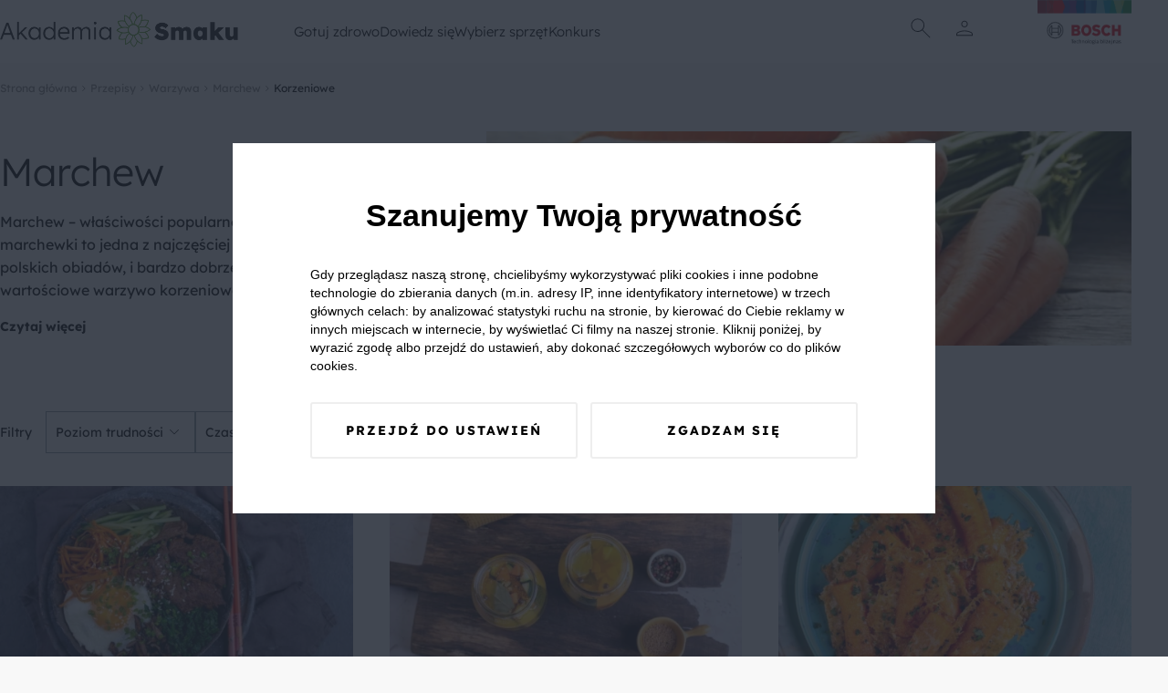

--- FILE ---
content_type: text/html; charset=UTF-8
request_url: https://akademiasmaku.pl/przepisy/marchew
body_size: 22775
content:
<!DOCTYPE html>
<html lang="pl">
<head>
    <meta charset="utf-8"/>
    <meta name="viewport" content="width=device-width, initial-scale=1, shrink-to-fit=no">
    <title>Marchew - najlepsze przepisy z marchewką - Akademia Smaku</title>
<meta name="description" content="&nbsp;

Marchew &ndash; właściwości popularnego korzenia

Sur&oacute;wka z marchewki to jedna z najczęściej wybieranych sur&oacute;wek do polskich obiad&oacute;w, i bardzo dobrze. Marchewka to bardzo wartościowe warzywo korzeniowe &ndash; jest niskokaloryczna (ma tylko 27 kcal w 100 gramach), a do tego jest dobrym źr&oacute;dłem błonnika, witaminy A, beta-karotenu. Marchew i dania...">
    <meta property="og:title" content="Marchew - najlepsze przepisy z marchewką">
<meta property="og:description" content="&nbsp;

Marchew &ndash; właściwości popularnego korzenia

Sur&oacute;wka z marchewki to jedna z najczęściej wybieranych sur&oacute;wek do polskich obiad&oacute;w, i bardzo dobrze. Marchewka to bardzo wartościowe warzywo korzeniowe &ndash; jest niskokaloryczna (ma tylko 27 kcal w 100 gramach), a do tego jest dobrym źr&oacute;dłem błonnika, witaminy A, beta-karotenu. Marchew i dania...">
<meta property="og:image" content="/img/share.webp">

    <meta name="twitter:title" content="Marchew - najlepsze przepisy z marchewką">
<meta name="twitter:description" content="&nbsp;

Marchew &ndash; właściwości popularnego korzenia

Sur&oacute;wka z marchewki to jedna z najczęściej wybieranych sur&oacute;wek do polskich obiad&oacute;w, i bardzo dobrze. Marchewka to bardzo wartościowe warzywo korzeniowe &ndash; jest niskokaloryczna (ma tylko 27 kcal w 100 gramach), a do tego jest dobrym źr&oacute;dłem błonnika, witaminy A, beta-karotenu. Marchew i dania...">
    <script type="application/ld+json">{"@context":"https://schema.org","@type":"WebPage","name":"Marchew - najlepsze przepisy z marchewką","description":"&nbsp;\r\n\r\nMarchew &ndash; właściwości popularnego korzenia\r\n\r\nSur&oacute;wka z marchewki to jedna z najczęściej wybieranych sur&oacute;wek do polskich obiad&oacute;w, i bardzo dobrze. Marchewka to bardzo wartościowe warzywo korzeniowe &ndash; jest niskokaloryczna (ma tylko 27 kcal w 100 gramach), a do tego jest dobrym źr&oacute;dłem błonnika, witaminy A, beta-karotenu. Marchew i dania..."}</script>
    <link rel="preconnect" href="https://fonts.googleapis.com">
    <link rel="preconnect" href="https://fonts.gstatic.com" crossorigin>
    <link  rel="preload"  as="style" onload="this.onload=null;this.rel='stylesheet'" href="https://fonts.googleapis.com/css2?family=Material+Symbols+Outlined:opsz,wght,FILL,GRAD@24,100,0,0" />
    <link rel="preload" as="style" href="https://akademiasmaku.pl/asb2025/assets/app-4ffc212f.css" /><link rel="modulepreload" href="https://akademiasmaku.pl/asb2025/assets/app-9a2ae87f.js" /><link rel="stylesheet" href="https://akademiasmaku.pl/asb2025/assets/app-4ffc212f.css" /><script type="module" src="https://akademiasmaku.pl/asb2025/assets/app-9a2ae87f.js"></script>    
    <link rel="canonical" href="https://akademiasmaku.pl/przepisy/marchew">

    
    <meta name="google-site-verification" content="AEs5bHymViLQs128B50thCYxoCH49fA2fHgkevTvZ9g" />
    <link rel="dns-prefetch" href="https://www.googletagmanager.com/">
    <link href="https://www.googletagmanager.com/gtm.js?id=GTM-NL2H94" rel="preload" as="script">
    <link rel="preload" as="image" type="image/png"
          href="https://akademiasmaku.pl/asb2025/assets/bosh-logo-dda1f650.png"/>
    <link rel="preload" as="image" type="image/png"
          href="https://akademiasmaku.pl/asb2025/assets/akademia-logo-4608cd0f.png"/>


                                    <link rel="preload" fetchpriority="high" as="image" type="image/webp"
                                      href="https://akademiasmaku.pl/storage/255/conversions/Ec474UzamOSgwu-list.webp"/>
                            
    
    <link rel="apple-touch-icon" sizes="180x180" href="https://akademiasmaku.pl/favicon/apple-touch-icon.png">
    <link rel="icon" type="image/png" sizes="32x32" href="https://akademiasmaku.pl/favicon/favicon-32x32.png">
    <link rel="icon" type="image/png" sizes="16x16" href="https://akademiasmaku.pl/favicon/favicon-16x16.png">
    <link rel="manifest" href="https://akademiasmaku.pl/favicon/site.webmanifest">
    <link rel="mask-icon" href="https://akademiasmaku.pl/favicon/safari-pinned-tab.svg" color="#72ab2e">
    <link rel="shortcut icon" href="https://akademiasmaku.pl/favicon/favicon.ico">
    <meta name="msapplication-TileColor" content="#da532c">
    <meta name="msapplication-config" content="https://akademiasmaku.pl/favicon/browserconfig.xml">
    <meta name="theme-color" content="#ffffff">
    
            <script type="application/ld+json">{"@context":"https:\/\/schema.org","@type":"BreadcrumbList","itemListElement":[{"@type":"ListItem","position":1,"item":{"@id":"https:\/\/akademiasmaku.pl","name":"Strona g\u0142\u00f3wna","image":null}},{"@type":"ListItem","position":2,"item":{"@id":"https:\/\/akademiasmaku.pl\/przepisy","name":"Przepisy","image":null}},{"@type":"ListItem","position":3,"item":{"@id":"https:\/\/akademiasmaku.pl\/przepisy\/warzywa","name":"Warzywa","image":null}},{"@type":"ListItem","position":4,"item":{"@id":"https:\/\/akademiasmaku.pl\/przepisy\/marchew","name":"Marchew","image":null}},{"@type":"ListItem","position":5,"item":{"@id":"https:\/\/akademiasmaku.pl\/przepisy\/korzeniowe","name":"Korzeniowe","image":null}}]}</script>

        <style nonce="ECPOR0tegrprhwjQIT7FtmOidDdn8yaY">[wire\:loading], [wire\:loading\.delay], [wire\:loading\.inline-block], [wire\:loading\.inline], [wire\:loading\.block], [wire\:loading\.flex], [wire\:loading\.table], [wire\:loading\.grid], [wire\:loading\.inline-flex] {display: none;}[wire\:loading\.delay\.shortest], [wire\:loading\.delay\.shorter], [wire\:loading\.delay\.short], [wire\:loading\.delay\.long], [wire\:loading\.delay\.longer], [wire\:loading\.delay\.longest] {display:none;}[wire\:offline] {display: none;}[wire\:dirty]:not(textarea):not(input):not(select) {display: none;}input:-webkit-autofill, select:-webkit-autofill, textarea:-webkit-autofill {animation-duration: 50000s;animation-name: livewireautofill;}@keyframes livewireautofill { from {} }</style>
</head>

<body class="rodoNoScroll">
<header class="header">
    <div class="container">
        <nav class="row align-stretch">
            <div class="col-6-xs col-3-md header__column">
                <a href="https://akademiasmaku.pl">
                    <img alt="Akademia Smaku" src="https://akademiasmaku.pl/asb2025/assets/akademia-logo-4608cd0f.png" width="261" height="39"
                         fetchpriority="high"/>
                </a>
            </div>
            <div class=" header__nav col-6-sm pl-1 pr-1">
                <div class="row  header__menu">
                                            <div class="header__menu__item">
                            <a class="header__menu__item__link" href=https://akademiasmaku.pl/przepisy>
                                Gotuj zdrowo
                            </a>
                                                            <div class="header__menu__item__submenu">
                                    <div class="container">
                                        <div class="row">
                                            <div class="col-2-xs header__menu__item__submenu__column mb-2">
                                            </div>
                                                                                                                                                <div class="col-2-xs header__menu__item__submenu__column mb-2">
                                                        <a class="header__menu__item__submenu__category"
                                                           href=https://akademiasmaku.pl/przepisy/potrawy>
                                                            Potrawy
                                                        </a>
                                                                                                                    <a class="header__menu__item__submenu__sublink"
                                                               href=https://akademiasmaku.pl/przepisy/zupy>
                                                                Zupy
                                                            </a>
                                                                                                                    <a class="header__menu__item__submenu__sublink"
                                                               href=https://akademiasmaku.pl/przepisy/dania-glowne>
                                                                Dania główne
                                                            </a>
                                                                                                                    <a class="header__menu__item__submenu__sublink"
                                                               href=https://akademiasmaku.pl/przepisy/dania-jednogarnkowe>
                                                                Dania jednogarnkowe
                                                            </a>
                                                                                                                    <a class="header__menu__item__submenu__sublink"
                                                               href=https://akademiasmaku.pl/przepisy/dla-dzieci>
                                                                Dla dzieci
                                                            </a>
                                                                                                                    <a class="header__menu__item__submenu__sublink"
                                                               href=https://akademiasmaku.pl/przepisy/kiszonki-i-przetwory>
                                                                Kiszonki i przetwory
                                                            </a>
                                                                                                                    <a class="header__menu__item__submenu__sublink"
                                                               href=https://akademiasmaku.pl/przepisy/sosy>
                                                                Sosy
                                                            </a>
                                                                                                                    <a class="header__menu__item__submenu__sublink"
                                                               href=https://akademiasmaku.pl/przepisy/salatki-i-surowki>
                                                                Sałatki i surówki
                                                            </a>
                                                                                                                    <a class="header__menu__item__submenu__sublink"
                                                               href=https://akademiasmaku.pl/przepisy/kuchnie-swiata>
                                                                Kuchnie świata
                                                            </a>
                                                                                                                    <a class="header__menu__item__submenu__sublink"
                                                               href=https://akademiasmaku.pl/przepisy/zdrowy-fastfood>
                                                                Zdrowy fastfood
                                                            </a>
                                                                                                            </div>

                                                                                                                                                                                                <div class="col-2-xs header__menu__item__submenu__column mb-2">
                                                        <a class="header__menu__item__submenu__category"
                                                           href=https://akademiasmaku.pl/przepisy/pora-dnia>
                                                            Pora dnia
                                                        </a>
                                                                                                                    <a class="header__menu__item__submenu__sublink"
                                                               href=https://akademiasmaku.pl/przepisy/sniadanie>
                                                                Śniadanie
                                                            </a>
                                                                                                                    <a class="header__menu__item__submenu__sublink"
                                                               href=https://akademiasmaku.pl/przepisy/drugie-sniadanie>
                                                                Drugie śniadanie
                                                            </a>
                                                                                                                    <a class="header__menu__item__submenu__sublink"
                                                               href=https://akademiasmaku.pl/przepisy/przystawka>
                                                                Przystawka
                                                            </a>
                                                                                                                    <a class="header__menu__item__submenu__sublink"
                                                               href=https://akademiasmaku.pl/przepisy/obiad>
                                                                Obiad
                                                            </a>
                                                                                                                    <a class="header__menu__item__submenu__sublink"
                                                               href=https://akademiasmaku.pl/przepisy/lunch>
                                                                Lunch
                                                            </a>
                                                                                                                    <a class="header__menu__item__submenu__sublink"
                                                               href=https://akademiasmaku.pl/przepisy/deser>
                                                                Deser
                                                            </a>
                                                                                                                    <a class="header__menu__item__submenu__sublink"
                                                               href=https://akademiasmaku.pl/przepisy/kolacja>
                                                                Kolacja
                                                            </a>
                                                                                                            </div>

                                                                                                                                                                                                <div class="col-2-xs header__menu__item__submenu__column mb-2">
                                                        <a class="header__menu__item__submenu__category"
                                                           href=https://akademiasmaku.pl/przepisy/specjalne-okazje>
                                                            Specjalne okazje
                                                        </a>
                                                                                                                    <a class="header__menu__item__submenu__sublink"
                                                               href=https://akademiasmaku.pl/przepisy/boze-narodzenie>
                                                                Boże Narodzenie
                                                            </a>
                                                                                                                    <a class="header__menu__item__submenu__sublink"
                                                               href=https://akademiasmaku.pl/przepisy/wielkanoc>
                                                                Wielkanoc
                                                            </a>
                                                                                                                    <a class="header__menu__item__submenu__sublink"
                                                               href=https://akademiasmaku.pl/przepisy/przyjecia-i-imprezy>
                                                                Przyjęcia i imprezy
                                                            </a>
                                                                                                                    <a class="header__menu__item__submenu__sublink"
                                                               href=https://akademiasmaku.pl/przepisy/przyjecia-dla-dzieci>
                                                                Przyjęcia dla dzieci
                                                            </a>
                                                                                                                    <a class="header__menu__item__submenu__sublink"
                                                               href=https://akademiasmaku.pl/przepisy/piknik>
                                                                Piknik
                                                            </a>
                                                                                                                    <a class="header__menu__item__submenu__sublink"
                                                               href=https://akademiasmaku.pl/przepisy/grill>
                                                                Grill
                                                            </a>
                                                                                                            </div>

                                                                                                                                                                                                <div class="col-2-xs header__menu__item__submenu__column mb-2">
                                                        <a class="header__menu__item__submenu__category"
                                                           href=https://akademiasmaku.pl/przepisy/napoje>
                                                            Napoje
                                                        </a>
                                                                                                                    <a class="header__menu__item__submenu__sublink"
                                                               href=https://akademiasmaku.pl/przepisy/grzance>
                                                                Grzańce
                                                            </a>
                                                                                                                    <a class="header__menu__item__submenu__sublink"
                                                               href=https://akademiasmaku.pl/przepisy/kawy>
                                                                Kawy
                                                            </a>
                                                                                                                    <a class="header__menu__item__submenu__sublink"
                                                               href=https://akademiasmaku.pl/przepisy/herbaty>
                                                                Herbaty
                                                            </a>
                                                                                                                    <a class="header__menu__item__submenu__sublink"
                                                               href=https://akademiasmaku.pl/przepisy/drinki>
                                                                Drinki
                                                            </a>
                                                                                                                    <a class="header__menu__item__submenu__sublink"
                                                               href=https://akademiasmaku.pl/przepisy/smoothie>
                                                                Smoothie
                                                            </a>
                                                                                                                    <a class="header__menu__item__submenu__sublink"
                                                               href=https://akademiasmaku.pl/przepisy/koktajle>
                                                                Koktajle
                                                            </a>
                                                                                                                    <a class="header__menu__item__submenu__sublink"
                                                               href=https://akademiasmaku.pl/przepisy/soki>
                                                                Soki
                                                            </a>
                                                                                                            </div>

                                                                                                                                                                                                <div class="col-2-xs">
                                                        <a class="header__menu__item__submenu__sublink--alone"
                                                           href=https://akademiasmaku.pl/top-10-przepisow-miesiaca>
                                                            TOP 10 przepisów miesiąca
                                                        </a>
                                                    </div>

                                                                                                                                        <div class="col-2-xs header__menu__item__submenu__column mb-2">
                                            </div>
                                        </div>
                                    </div>
                                </div>
                                                    </div>

                                            <div class="header__menu__item">
                            <a class="header__menu__item__link" href=https://akademiasmaku.pl/porady>
                                Dowiedz się
                            </a>
                                                            <div class="header__menu__item__submenu">
                                    <div class="container">
                                        <div class="row">
                                            <div class="col-2-xs header__menu__item__submenu__column mb-2">
                                            </div>
                                                                                                                                                <div class="col-2-xs">
                                                        <a class="header__menu__item__submenu__sublink--alone"
                                                           href=https://akademiasmaku.pl/inspiracje>
                                                            Inspiracje
                                                        </a>
                                                    </div>

                                                                                                                                                                                                <div class="col-2-xs">
                                                        <a class="header__menu__item__submenu__sublink--alone"
                                                           href=https://akademiasmaku.pl/porady>
                                                            Porady
                                                        </a>
                                                    </div>

                                                                                                                                                                                                <div class="col-2-xs">
                                                        <a class="header__menu__item__submenu__sublink--alone"
                                                           href=https://akademiasmaku.pl/artykuly>
                                                            Artykuły
                                                        </a>
                                                    </div>

                                                                                                                                                                                                <div class="col-2-xs">
                                                        <a class="header__menu__item__submenu__sublink--alone"
                                                           href=https://akademiasmaku.pl/quizy>
                                                            Quizy
                                                        </a>
                                                    </div>

                                                                                                                                                                                                <div class="col-2-xs">
                                                        <a class="header__menu__item__submenu__sublink--alone"
                                                           href=https://akademiasmaku.pl/redakcja>
                                                            Redakcja
                                                        </a>
                                                    </div>

                                                                                                                                        <div class="col-2-xs header__menu__item__submenu__column mb-2">
                                            </div>
                                        </div>
                                    </div>
                                </div>
                                                    </div>

                                            <div class="header__menu__item">
                            <a class="header__menu__item__link" href=https://akademiasmaku.pl/sprzety-agd>
                                Wybierz sprzęt
                            </a>
                                                            <div class="header__menu__item__submenu">
                                    <div class="container">
                                        <div class="row">
                                            <div class="col-2-xs header__menu__item__submenu__column mb-2">
                                            </div>
                                                                                                                                                <div class="col-2-xs header__menu__item__submenu__column mb-2">
                                                        <a class="header__menu__item__submenu__category"
                                                           href=https://akademiasmaku.pl/sprzety-agd/kuchnia>
                                                            Kuchnia
                                                        </a>
                                                                                                                    <a class="header__menu__item__submenu__sublink"
                                                               href=https://akademiasmaku.pl/sprzety-agd/kuchnia/zmywarki,6>
                                                                Zmywarki
                                                            </a>
                                                                                                                    <a class="header__menu__item__submenu__sublink"
                                                               href=https://akademiasmaku.pl/sprzety-agd/kuchnia/chlodziarki-i-zamrazarki,5>
                                                                Chłodziarki i zamrażarki
                                                            </a>
                                                                                                                    <a class="header__menu__item__submenu__sublink"
                                                               href=https://akademiasmaku.pl/sprzety-agd/kuchnia/piekarniki,4>
                                                                Piekarniki
                                                            </a>
                                                                                                                    <a class="header__menu__item__submenu__sublink"
                                                               href=https://akademiasmaku.pl/sprzety-agd/kuchnia/plyty-grzewcze,3>
                                                                Płyty grzewcze
                                                            </a>
                                                                                                                    <a class="header__menu__item__submenu__sublink"
                                                               href=https://akademiasmaku.pl/sprzety-agd/kuchnia/roboty-kuchenne,2>
                                                                Roboty kuchnne
                                                            </a>
                                                                                                                    <a class="header__menu__item__submenu__sublink"
                                                               href=https://akademiasmaku.pl/sprzety-agd/kuchnia/blendery-reczne-i-kielichowe,1>
                                                                Blendery ręczne i kielichowe
                                                            </a>
                                                                                                            </div>

                                                                                                                                                                                                <div class="col-2-xs header__menu__item__submenu__column mb-2">
                                                        <a class="header__menu__item__submenu__category"
                                                           href=https://akademiasmaku.pl/sprzety-agd/dom>
                                                            Dom
                                                        </a>
                                                                                                                    <a class="header__menu__item__submenu__sublink"
                                                               href=https://akademiasmaku.pl/sprzety-agd/dom/odkurzacze,10>
                                                                Odkurzacze
                                                            </a>
                                                                                                                    <a class="header__menu__item__submenu__sublink"
                                                               href=https://akademiasmaku.pl/sprzety-agd/dom/suszarki,8>
                                                                Suszarki
                                                            </a>
                                                                                                                    <a class="header__menu__item__submenu__sublink"
                                                               href=https://akademiasmaku.pl/sprzety-agd/dom/pralki,7>
                                                                Pralki
                                                            </a>
                                                                                                            </div>

                                                                                                                                        <div class="col-2-xs header__menu__item__submenu__column mb-2">
                                            </div>
                                        </div>
                                    </div>
                                </div>
                                                    </div>

                                            <div class="header__menu__item">
                            <a class="header__menu__item__link" href=https://akademiasmaku.pl/testerzysmaku>
                                Konkurs
                            </a>
                                                    </div>

                                    </div>
            </div>
            <div class="col-2-xs header__column header__iconsColumn">
                <div class="row justify-center align-center header__row">
              <span class="header__icon  display-i-md display-n icon ">       <img class="search-modal-toggle" src="https://akademiasmaku.pl/asb2025/assets/search-d759c0fb.svg"
                                                                         width="32"
                                                                         height="32"
                                                                         alt="Wyszukaj"></span>


                                                                <span class="header__icon header__icon__user ">
      <img src="https://akademiasmaku.pl/asb2025/assets/user-8a4622a1.svg" class="user-modal-toggle"
           width="32"
           height="32"
           alt="Użytkownik"></span>
                    
                </div>
                <div class="header__bottomAnchor">
                    <div id="user-modal" class="userMenu">
  <div  class="userMenu__content user-modal-toggle">
    
          <a href="https://akademiasmaku.pl/logowanie" class="btn  btn--primary userMenu__content__button">Zaloguj się</a>
      <a href="https://akademiasmaku.pl/rejestracja" class="btn  btn--secondary userMenu__content__button">Załóż konto</a>
      </div>
</div>

                    <div id="search-modal" class="searchMenu">
    <form class="searchMenu__content" method="GET" action="https://akademiasmaku.pl/wyszukiwarka">


      <input name="pharse" required class="formField__input" id="search-modal-input" type="text" value="">
    <button class="btn btn--primary btn--small searchMenu__content__button">
        <img
            src="https://akademiasmaku.pl/asb2025/assets/search-white-a4739cea.svg"
            width="28" height="28"
            alt="Szukaj">
    </button>
  </form>

</div>

                </div>
            </div>
            <div class="col-4-xs col-1-md header__column ">
                <div class="row justify-flex-end header__row">
                    <a href="https://www.bosch-home.pl/" target="_blank">
                        <img alt="Bosh Logo" src="https://akademiasmaku.pl/asb2025/assets/bosh-logo-dda1f650.png" fetchpriority="high"
                             width="135" height="85"/>
                    </a>
                </div>
            </div>
        </nav>
    </div>

</header>

<div class="headerMobile">
    <div class="container headerMobile__container">
        <div class="row">
            <a href="/" class="col-2-xs headerMobile__link pt-1 pb-1 headerMobile__column">
                <img class="headerMobile__icon" src="https://akademiasmaku.pl/asb2025/assets/home-5e56b80a.svg" width="26"
                     height="26"
                     alt="Home">
                <span class="headerMobile__link">
          Home
        </span>
            </a>
            <div class="col-2-xs headerMobile__link pt-1 pb-1 headerMobile__column headerMobile__tab" data-key="0">
                <img class="headerMobile__icon" src="https://akademiasmaku.pl/asb2025/assets/stockpot-314129ce.svg" width="26"
                     height="26"
                     alt="   Gotuj zdrowo">
                <span class="headerMobile__link">
          Gotuj zdrowo
        </span>
            </div>
            <div class="col-4-xs headerMobile__link pt-1 pb-1 headerMobile__column--center">
          <span class="headerMobile__icon headerMobile__icon--center ">   <img class="search-modal-toggle"
                                                                                                  src="https://akademiasmaku.pl/asb2025/assets/search-7ba99c2e.svg"
                                                                                                  width="38" height="38"
                                                                                                  alt="Znajdź przepis">
</span>

                <span class="headerMobile__link search-modal-toggle">
          Znajdź przepis
        </span>
            </div>
            <div href="https://akademiasmaku.pl/profil/ulubione" class="col-2-xs headerMobile__link pt-1 pb-1 headerMobile__column">
                <img class="headerMobile__icon" src="https://akademiasmaku.pl/asb2025/assets/favorite-e304e438.svg" width="26"
                     height="26"
                     alt="   Ulubione">
                <span class="headerMobile__link">
          Ulubione
        </span>
            </div>
            <div class="col-2-xs headerMobile__link pt-1 pb-1 headerMobile__column headerMobile__tab" data-key="more">

                <img class="headerMobile__icon" src="https://akademiasmaku.pl/asb2025/assets/more-7c0a7cba.svg" width="26"
                     height="26"
                     alt="   Więcej">
                <span class="headerMobile__link">
          Więcej
        </span>
            </div>
        </div>
    </div>
</div>
    <div class="headerMobile__expand" data-key="0">
        <button class="headerMobile__expand__close">
            <img  class="headerMobile__expand__close__icon" src="https://akademiasmaku.pl/asb2025/assets/close-63600f98.svg"
                  width="24"
                  height="24"
                  alt="Zamknij">


            Zamknij
        </button>
        <span class="headerMobile__expand__title">Gotuj zdrowo</span>
                                    <div class="headerMobile__expand__acordion">
                    <div class="headerMobile__expand__acordion__head">
                        <div class="headerMobile__expand__acordion__head__content">
                            Potrawy
                            <img class="headerMobile__expand__acordion__head__content__icon"
                                 src="https://akademiasmaku.pl/asb2025/assets/chevron-right-13227fb2.svg"
                                 width="24" height="24"
                                 alt="Strzałka w prawo">
                        </div>
                    </div>
                    <div class="headerMobile__expand__acordion__body">
                                                    <a class="headerMobile__expand__acordion__body__link" href=https://akademiasmaku.pl/przepisy/zupy>
                                Zupy
                            </a>
                                                    <a class="headerMobile__expand__acordion__body__link" href=https://akademiasmaku.pl/przepisy/dania-glowne>
                                Dania główne
                            </a>
                                                    <a class="headerMobile__expand__acordion__body__link" href=https://akademiasmaku.pl/przepisy/dania-jednogarnkowe>
                                Dania jednogarnkowe
                            </a>
                                                    <a class="headerMobile__expand__acordion__body__link" href=https://akademiasmaku.pl/przepisy/dla-dzieci>
                                Dla dzieci
                            </a>
                                                    <a class="headerMobile__expand__acordion__body__link" href=https://akademiasmaku.pl/przepisy/kiszonki-i-przetwory>
                                Kiszonki i przetwory
                            </a>
                                                    <a class="headerMobile__expand__acordion__body__link" href=https://akademiasmaku.pl/przepisy/sosy>
                                Sosy
                            </a>
                                                    <a class="headerMobile__expand__acordion__body__link" href=https://akademiasmaku.pl/przepisy/salatki-i-surowki>
                                Sałatki i surówki
                            </a>
                                                    <a class="headerMobile__expand__acordion__body__link" href=https://akademiasmaku.pl/przepisy/kuchnie-swiata>
                                Kuchnie świata
                            </a>
                                                    <a class="headerMobile__expand__acordion__body__link" href=https://akademiasmaku.pl/przepisy/zdrowy-fastfood>
                                Zdrowy fastfood
                            </a>
                                            </div>
                </div>
                                                <div class="headerMobile__expand__acordion">
                    <div class="headerMobile__expand__acordion__head">
                        <div class="headerMobile__expand__acordion__head__content">
                            Pora dnia
                            <img class="headerMobile__expand__acordion__head__content__icon"
                                 src="https://akademiasmaku.pl/asb2025/assets/chevron-right-13227fb2.svg"
                                 width="24" height="24"
                                 alt="Strzałka w prawo">
                        </div>
                    </div>
                    <div class="headerMobile__expand__acordion__body">
                                                    <a class="headerMobile__expand__acordion__body__link" href=https://akademiasmaku.pl/przepisy/sniadanie>
                                Śniadanie
                            </a>
                                                    <a class="headerMobile__expand__acordion__body__link" href=https://akademiasmaku.pl/przepisy/drugie-sniadanie>
                                Drugie śniadanie
                            </a>
                                                    <a class="headerMobile__expand__acordion__body__link" href=https://akademiasmaku.pl/przepisy/przystawka>
                                Przystawka
                            </a>
                                                    <a class="headerMobile__expand__acordion__body__link" href=https://akademiasmaku.pl/przepisy/obiad>
                                Obiad
                            </a>
                                                    <a class="headerMobile__expand__acordion__body__link" href=https://akademiasmaku.pl/przepisy/lunch>
                                Lunch
                            </a>
                                                    <a class="headerMobile__expand__acordion__body__link" href=https://akademiasmaku.pl/przepisy/deser>
                                Deser
                            </a>
                                                    <a class="headerMobile__expand__acordion__body__link" href=https://akademiasmaku.pl/przepisy/kolacja>
                                Kolacja
                            </a>
                                            </div>
                </div>
                                                <div class="headerMobile__expand__acordion">
                    <div class="headerMobile__expand__acordion__head">
                        <div class="headerMobile__expand__acordion__head__content">
                            Specjalne okazje
                            <img class="headerMobile__expand__acordion__head__content__icon"
                                 src="https://akademiasmaku.pl/asb2025/assets/chevron-right-13227fb2.svg"
                                 width="24" height="24"
                                 alt="Strzałka w prawo">
                        </div>
                    </div>
                    <div class="headerMobile__expand__acordion__body">
                                                    <a class="headerMobile__expand__acordion__body__link" href=https://akademiasmaku.pl/przepisy/boze-narodzenie>
                                Boże Narodzenie
                            </a>
                                                    <a class="headerMobile__expand__acordion__body__link" href=https://akademiasmaku.pl/przepisy/wielkanoc>
                                Wielkanoc
                            </a>
                                                    <a class="headerMobile__expand__acordion__body__link" href=https://akademiasmaku.pl/przepisy/przyjecia-i-imprezy>
                                Przyjęcia i imprezy
                            </a>
                                                    <a class="headerMobile__expand__acordion__body__link" href=https://akademiasmaku.pl/przepisy/przyjecia-dla-dzieci>
                                Przyjęcia dla dzieci
                            </a>
                                                    <a class="headerMobile__expand__acordion__body__link" href=https://akademiasmaku.pl/przepisy/piknik>
                                Piknik
                            </a>
                                                    <a class="headerMobile__expand__acordion__body__link" href=https://akademiasmaku.pl/przepisy/grill>
                                Grill
                            </a>
                                            </div>
                </div>
                                                <div class="headerMobile__expand__acordion">
                    <div class="headerMobile__expand__acordion__head">
                        <div class="headerMobile__expand__acordion__head__content">
                            Napoje
                            <img class="headerMobile__expand__acordion__head__content__icon"
                                 src="https://akademiasmaku.pl/asb2025/assets/chevron-right-13227fb2.svg"
                                 width="24" height="24"
                                 alt="Strzałka w prawo">
                        </div>
                    </div>
                    <div class="headerMobile__expand__acordion__body">
                                                    <a class="headerMobile__expand__acordion__body__link" href=https://akademiasmaku.pl/przepisy/grzance>
                                Grzańce
                            </a>
                                                    <a class="headerMobile__expand__acordion__body__link" href=https://akademiasmaku.pl/przepisy/kawy>
                                Kawy
                            </a>
                                                    <a class="headerMobile__expand__acordion__body__link" href=https://akademiasmaku.pl/przepisy/herbaty>
                                Herbaty
                            </a>
                                                    <a class="headerMobile__expand__acordion__body__link" href=https://akademiasmaku.pl/przepisy/drinki>
                                Drinki
                            </a>
                                                    <a class="headerMobile__expand__acordion__body__link" href=https://akademiasmaku.pl/przepisy/smoothie>
                                Smoothie
                            </a>
                                                    <a class="headerMobile__expand__acordion__body__link" href=https://akademiasmaku.pl/przepisy/koktajle>
                                Koktajle
                            </a>
                                                    <a class="headerMobile__expand__acordion__body__link" href=https://akademiasmaku.pl/przepisy/soki>
                                Soki
                            </a>
                                            </div>
                </div>
                                                <a class="headerMobile__expand__acordion__link" class="" href=https://akademiasmaku.pl/top-10-przepisow-miesiaca>
                    TOP 10 przepisów miesiąca
                </a>
                    
    </div>
    <div class="headerMobile__expand" data-key="1">
        <button class="headerMobile__expand__close">
            <img  class="headerMobile__expand__close__icon" src="https://akademiasmaku.pl/asb2025/assets/close-63600f98.svg"
                  width="24"
                  height="24"
                  alt="Zamknij">


            Zamknij
        </button>
        <span class="headerMobile__expand__title">Dowiedz się</span>
                                    <a class="headerMobile__expand__acordion__link" class="" href=https://akademiasmaku.pl/inspiracje>
                    Inspiracje
                </a>
                                                <a class="headerMobile__expand__acordion__link" class="" href=https://akademiasmaku.pl/porady>
                    Porady
                </a>
                                                <a class="headerMobile__expand__acordion__link" class="" href=https://akademiasmaku.pl/artykuly>
                    Artykuły
                </a>
                                                <a class="headerMobile__expand__acordion__link" class="" href=https://akademiasmaku.pl/quizy>
                    Quizy
                </a>
                                                <a class="headerMobile__expand__acordion__link" class="" href=https://akademiasmaku.pl/redakcja>
                    Redakcja
                </a>
                    
    </div>
    <div class="headerMobile__expand" data-key="2">
        <button class="headerMobile__expand__close">
            <img  class="headerMobile__expand__close__icon" src="https://akademiasmaku.pl/asb2025/assets/close-63600f98.svg"
                  width="24"
                  height="24"
                  alt="Zamknij">


            Zamknij
        </button>
        <span class="headerMobile__expand__title">Wybierz sprzęt</span>
                                    <div class="headerMobile__expand__acordion">
                    <div class="headerMobile__expand__acordion__head">
                        <div class="headerMobile__expand__acordion__head__content">
                            Kuchnia
                            <img class="headerMobile__expand__acordion__head__content__icon"
                                 src="https://akademiasmaku.pl/asb2025/assets/chevron-right-13227fb2.svg"
                                 width="24" height="24"
                                 alt="Strzałka w prawo">
                        </div>
                    </div>
                    <div class="headerMobile__expand__acordion__body">
                                                    <a class="headerMobile__expand__acordion__body__link" href=https://akademiasmaku.pl/sprzety-agd/kuchnia/zmywarki,6>
                                Zmywarki
                            </a>
                                                    <a class="headerMobile__expand__acordion__body__link" href=https://akademiasmaku.pl/sprzety-agd/kuchnia/chlodziarki-i-zamrazarki,5>
                                Chłodziarki i zamrażarki
                            </a>
                                                    <a class="headerMobile__expand__acordion__body__link" href=https://akademiasmaku.pl/sprzety-agd/kuchnia/piekarniki,4>
                                Piekarniki
                            </a>
                                                    <a class="headerMobile__expand__acordion__body__link" href=https://akademiasmaku.pl/sprzety-agd/kuchnia/plyty-grzewcze,3>
                                Płyty grzewcze
                            </a>
                                                    <a class="headerMobile__expand__acordion__body__link" href=https://akademiasmaku.pl/sprzety-agd/kuchnia/roboty-kuchenne,2>
                                Roboty kuchnne
                            </a>
                                                    <a class="headerMobile__expand__acordion__body__link" href=https://akademiasmaku.pl/sprzety-agd/kuchnia/blendery-reczne-i-kielichowe,1>
                                Blendery ręczne i kielichowe
                            </a>
                                            </div>
                </div>
                                                <div class="headerMobile__expand__acordion">
                    <div class="headerMobile__expand__acordion__head">
                        <div class="headerMobile__expand__acordion__head__content">
                            Dom
                            <img class="headerMobile__expand__acordion__head__content__icon"
                                 src="https://akademiasmaku.pl/asb2025/assets/chevron-right-13227fb2.svg"
                                 width="24" height="24"
                                 alt="Strzałka w prawo">
                        </div>
                    </div>
                    <div class="headerMobile__expand__acordion__body">
                                                    <a class="headerMobile__expand__acordion__body__link" href=https://akademiasmaku.pl/sprzety-agd/dom/odkurzacze,10>
                                Odkurzacze
                            </a>
                                                    <a class="headerMobile__expand__acordion__body__link" href=https://akademiasmaku.pl/sprzety-agd/dom/suszarki,8>
                                Suszarki
                            </a>
                                                    <a class="headerMobile__expand__acordion__body__link" href=https://akademiasmaku.pl/sprzety-agd/dom/pralki,7>
                                Pralki
                            </a>
                                            </div>
                </div>
                    
    </div>
    <div class="headerMobile__expand" data-key="3">
        <button class="headerMobile__expand__close">
            <img  class="headerMobile__expand__close__icon" src="https://akademiasmaku.pl/asb2025/assets/close-63600f98.svg"
                  width="24"
                  height="24"
                  alt="Zamknij">


            Zamknij
        </button>
        <span class="headerMobile__expand__title">Konkurs</span>
        
    </div>

<div class="headerMobile__expand" data-key="more">
    <button class="headerMobile__expand__close">
        <img  class="headerMobile__expand__close__icon" src="https://akademiasmaku.pl/asb2025/assets/close-63600f98.svg"
              width="24"
              height="24"
              alt="Zamknij">
        Zamknij
    </button>
    <h2 class="headerMobile__expand__title">Więcej</h2>
                        <div class="headerMobile__expand__acordion">
                <div class="headerMobile__expand__acordion__head">
                    <div class="headerMobile__expand__acordion__head__content">
                        Dowiedz się
                        <img class="headerMobile__expand__acordion__head__content__icon"
                             src="https://akademiasmaku.pl/asb2025/assets/chevron-right-13227fb2.svg"
                             width="24" height="24"
                             alt="Strzałka w prawo">


                    </div>
                </div>
                <div class="headerMobile__expand__acordion__body">
                                            <a class="headerMobile__expand__acordion__body__link" href=https://akademiasmaku.pl/inspiracje>
                            Inspiracje
                        </a>
                                            <a class="headerMobile__expand__acordion__body__link" href=https://akademiasmaku.pl/porady>
                            Porady
                        </a>
                                            <a class="headerMobile__expand__acordion__body__link" href=https://akademiasmaku.pl/artykuly>
                            Artykuły
                        </a>
                                            <a class="headerMobile__expand__acordion__body__link" href=https://akademiasmaku.pl/quizy>
                            Quizy
                        </a>
                                            <a class="headerMobile__expand__acordion__body__link" href=https://akademiasmaku.pl/redakcja>
                            Redakcja
                        </a>
                                    </div>
            </div>
                                <div class="headerMobile__expand__acordion">
                <div class="headerMobile__expand__acordion__head">
                    <div class="headerMobile__expand__acordion__head__content">
                        Wybierz sprzęt
                        <img class="headerMobile__expand__acordion__head__content__icon"
                             src="https://akademiasmaku.pl/asb2025/assets/chevron-right-13227fb2.svg"
                             width="24" height="24"
                             alt="Strzałka w prawo">


                    </div>
                </div>
                <div class="headerMobile__expand__acordion__body">
                                            <a class="headerMobile__expand__acordion__body__link" href=https://akademiasmaku.pl/sprzety-agd/kuchnia>
                            Kuchnia
                        </a>
                                            <a class="headerMobile__expand__acordion__body__link" href=https://akademiasmaku.pl/sprzety-agd/dom>
                            Dom
                        </a>
                                    </div>
            </div>
                                <a class="headerMobile__expand__acordion__link" class="" href=https://akademiasmaku.pl/testerzysmaku>
                Konkurs
            </a>
            </div>




<main>
        <nav class="breadcrumb" aria-label="breadcrumbs">
            <div class="container">
                <ul class="breadcrumb__list">
                                                                                                        <li  class="breadcrumb__item"><a class="breadcrumb__link" href="https://akademiasmaku.pl">Strona główna</a></li>
                                                    
                                                                                                        <li  class="breadcrumb__item"><a class="breadcrumb__link" href="https://akademiasmaku.pl/przepisy">Przepisy</a></li>
                                                    
                                                                                                        <li  class="breadcrumb__item"><a class="breadcrumb__link" href="https://akademiasmaku.pl/przepisy/warzywa">Warzywa</a></li>
                                                    
                                                                                                        <li  class="breadcrumb__item"><a class="breadcrumb__link" href="https://akademiasmaku.pl/przepisy/marchew">Marchew</a></li>
                                                    
                                                                                                        <li class="breadcrumb__item "><a class="breadcrumb__link breadcrumb__link--active" href="https://akademiasmaku.pl/przepisy/korzeniowe" aria-current="page">Korzeniowe</a></li>
                                                    
                                    </ul>
            </div>
        </nav>


    <div class="container ">

        <div class="tagInfo">
            <div class="row gap-2 align-center">
                <div class=" col-5-md ">
                    <h1 class="tagInfo__title">Marchew</h1>
                                                                        <img class="tagInfo__mobileImage" fetchpriority="high" alt="Marchew"  srcset="https://akademiasmaku.pl/storage/255/responsive-images/Ec474UzamOSgwu___list_870_290.webp 870w, https://akademiasmaku.pl/storage/255/responsive-images/Ec474UzamOSgwu___list_727_242.webp 727w, https://akademiasmaku.pl/storage/255/responsive-images/Ec474UzamOSgwu___list_609_203.webp 609w, https://akademiasmaku.pl/storage/255/responsive-images/Ec474UzamOSgwu___list_509_170.webp 509w, https://akademiasmaku.pl/storage/255/responsive-images/Ec474UzamOSgwu___list_426_142.webp 426w, [data-uri] 32w" onload="window.requestAnimationFrame(function(){if(!(size=getBoundingClientRect().width))return;sizes=Math.ceil(size/window.innerWidth*100)+'vw';});" sizes="1px" src="https://akademiasmaku.pl/storage/255/conversions/Ec474UzamOSgwu-list.webp" width="870" height="290">


                                                                                                        <p class="tagInfo__description">Marchew &ndash; właściwości popularnego korzenia

Sur&oacute;wka z marchewki to jedna z najczęściej wybieranych sur&oacute;wek do polskich obiad&oacute;w, i bardzo dobrze. Marchewka to bardzo wartościowe warzywo korzeniowe &ndash; jest niskokaloryczna...</p>
                            <a href="#opis" class="tagInfo__readMore">Czytaj więcej <i
                                    class="icon icon-angle-right"></i></a>
                                                            </div>
                                    <div class="col-7-md">
                        <img class="tagInfo__image" fetchpriority="high" alt="Marchew"  srcset="https://akademiasmaku.pl/storage/255/responsive-images/Ec474UzamOSgwu___list_870_290.webp 870w, https://akademiasmaku.pl/storage/255/responsive-images/Ec474UzamOSgwu___list_727_242.webp 727w, https://akademiasmaku.pl/storage/255/responsive-images/Ec474UzamOSgwu___list_609_203.webp 609w, https://akademiasmaku.pl/storage/255/responsive-images/Ec474UzamOSgwu___list_509_170.webp 509w, https://akademiasmaku.pl/storage/255/responsive-images/Ec474UzamOSgwu___list_426_142.webp 426w, [data-uri] 32w" onload="window.requestAnimationFrame(function(){if(!(size=getBoundingClientRect().width))return;sizes=Math.ceil(size/window.innerWidth*100)+'vw';});" sizes="1px" src="https://akademiasmaku.pl/storage/255/conversions/Ec474UzamOSgwu-list.webp" width="870" height="290">

                    </div>
                            </div>
        </div>

        
        <div class="filters">
            <div class="filters__title">Filtry</div>
            <form action=" https://akademiasmaku.pl/przepisy/marchew "
                  class="filters__form" method="get">
                <div class="filters__list">


                    <div class="filters__select">
                        <span>Poziom trudności</span>
                        <img src="https://akademiasmaku.pl/asb2025/assets/keyboard-arrow-down-fd40ddb2.svg" width="24" height="24"
                             alt="Strzałka w dół">
                        <div class="filters__selectBottom">
                            <label class="filters__label">
                                <input class="filters__checkbox" name="poziom"  value="0" type="radio">
                                <span class="filters__labelText">Łatwy</span>
                            </label>

                            <label class="filters__label">
                                <input class="filters__checkbox" name="poziom"  value="1" type="radio">
                                <span class="filters__labelText">Średnie</span>
                            </label>

                            <label class="filters__label">
                                <input class="filters__checkbox" name="poziom"  value="2" type="radio">
                                <span class="filters__labelText">Trudne</span>
                            </label>
                        </div>
                    </div>


                    <div class="filters__select">
                        <span>Czas przygotowania</span>
                        <img src="https://akademiasmaku.pl/asb2025/assets/keyboard-arrow-down-fd40ddb2.svg" width="24" height="24"
                             alt="Strzałka w dół">
                        <div class="filters__selectBottom">
                            <label class="filters__label">
                                <input class="filters__checkbox" name="czas"   value="1" type="radio">
                                <span class="filters__labelText">Do 10 min</span>
                            </label>
                            <label class="filters__label">
                                <input class="filters__checkbox" name="czas"   value="2" type="radio">
                                <span class="filters__labelText">Do 20 min</span>
                            </label>

                            <label class="filters__label">
                                <input class="filters__checkbox" name="czas"   value="3" type="radio">
                                <span class="filters__labelText">Do 45 min</span>
                            </label>

                            <label class="filters__label">
                                <input class="filters__checkbox" name="czas"   value="4" type="radio">
                                <span class="filters__labelText">Do 1 godz</span>
                            </label>

                            <label class="filters__label">
                                <input class="filters__checkbox" name="czas"   value="5" type="radio">
                                <span class="filters__labelText">Powyżej 1 godziny</span>
                            </label>
                        </div>
                    </div>


                    <div class="filters__select">
                        <span>Dieta</span>
                        <img src="https://akademiasmaku.pl/asb2025/assets/keyboard-arrow-down-fd40ddb2.svg" width="24" height="24"
                             alt="Strzałka w dół">
                        <div class="filters__selectBottom">
                                                            <label class="filters__label">
                                    <input class="filters__checkbox" name="dieta"
                                             value="1"
                                           type="radio">
                                    <span class="filters__labelText">Wegańska</span>
                                </label>
                                                            <label class="filters__label">
                                    <input class="filters__checkbox" name="dieta"
                                             value="2"
                                           type="radio">
                                    <span class="filters__labelText">Wegetariańska</span>
                                </label>
                                                            <label class="filters__label">
                                    <input class="filters__checkbox" name="dieta"
                                             value="3"
                                           type="radio">
                                    <span class="filters__labelText">Bezglutenowa</span>
                                </label>
                                                            <label class="filters__label">
                                    <input class="filters__checkbox" name="dieta"
                                             value="4"
                                           type="radio">
                                    <span class="filters__labelText">Bez laktozy</span>
                                </label>
                                                    </div>
                    </div>


                    <div class="filters__select">
                        <span>Autor przepisu</span>
                        <img src="https://akademiasmaku.pl/asb2025/assets/keyboard-arrow-down-fd40ddb2.svg" width="24" height="24"
                             alt="Strzałka w dół">
                        <div class="filters__selectBottom">
                            <label class="filters__label">
                                <input class="filters__checkbox" name="autor"
                                        checked    value="dowolny"
                                       type="radio">
                                <span class="filters__labelText">Dowolny</span>
                            </label>
                            <label class="filters__label">
                                <input class="filters__checkbox" name="autor"
                                        value="olatatka"
                                       type="radio">
                                <span class="filters__labelText">Ola Tatka</span>
                            </label>
                            <label class="filters__label">
                                <input class="filters__checkbox" name="autor"
                                        value="tomaszlach"
                                       type="radio">
                                <span class="filters__labelText">Tomasz Lach</span>
                            </label>
                            <label class="filters__label">
                                <input class="filters__checkbox" name="autor"
                                        value="mateuszgessler" type="radio">
                                <span class="filters__labelText">Mateusz Gessler</span>
                            </label>
                            <label class="filters__label">
                                <input class="filters__checkbox" name="autor"
                                        value="julitastrzalkowska" type="radio">
                                <span class="filters__labelText">Julita Strzałkowska</span>
                            </label>
                            <label class="filters__label">
                                <input class="filters__checkbox" name="autor"
                                        value="redakcja"
                                       type="radio">
                                <span class="filters__labelText">Redakcja</span>
                            </label>
                        </div>
                    </div>

                    <div class="filters__select">
                        <span>Sortuj: Od najnowszych</span>
                        <img src="https://akademiasmaku.pl/asb2025/assets/keyboard-arrow-down-fd40ddb2.svg" width="24" height="24"
                             alt="Strzałka w dół">
                        <div class="filters__selectBottom">
                            <label class="filters__label">
                                <input class="filters__checkbox" name="sortowanie"
                                        checked   value="najnowsze"
                                       type="radio">
                                <span class="filters__labelText">Od najnowszych</span>
                            </label>

                            <label class="filters__label">
                                <input class="filters__checkbox" name="sortowanie"
                                        value="najstarsze"
                                       type="radio">
                                <span class="filters__labelText">Od najstarszych</span>
                            </label>

                            <label class="filters__label">
                                <input class="filters__checkbox" name="sortowanie"
                                        value="najlepiej_oceniane"
                                       type="radio">
                                <span class="filters__labelText">Od najlepiej ocenianych</span>
                            </label>

                            <label class="filters__label">
                                <input class="filters__checkbox" name="sortowanie"
                                        value="najczesciej_oceniane"
                                       type="radio">
                                <span class="filters__labelText">Od najczęściej ocenianych</span>
                            </label>

                            <label class="filters__label">
                                <input class="filters__checkbox" name="sortowanie"
                                        value="najczesciej_oceniane_30dni"
                                       type="radio">
                                <span class="filters__labelText">Od najbardziej trendujących</span>
                            </label>

                        </div>
                    </div>

                </div>

            </form>

        </div>

        <div class="filtersMobile">
            <a href="javascript:" data-modal="mobile-filters" class="filtersMobile__filters">
                <img src="https://akademiasmaku.pl/asb2025/assets/filters-f223ee27.svg" width="24" height="24"
                     alt="Filtry">
                <span class="filtersMobile__filtersText">Filtry</span>


            </a>
        </div>

        
                    <div class="row gap-2">
                                                        <div class=" col-4-lg col-6-md col-12-xs">
                        <div class="recipeItem ">
    <a href="https://akademiasmaku.pl/przepis/bibimbap-wedlug-mateusza-gesslera,5414" class="recipeItem__photo">

        <img class="recipeItem__image" width="660" height="372" alt="Bibimbap według Mateusza Gesslera"  loading="lazy" srcset="https://akademiasmaku.pl/storage/20918/responsive-images/Bibimbap_tyt___thumb_660_372.webp 660w, https://akademiasmaku.pl/storage/20918/responsive-images/Bibimbap_tyt___thumb_552_311.webp 552w, https://akademiasmaku.pl/storage/20918/responsive-images/Bibimbap_tyt___thumb_461_260.webp 461w, https://akademiasmaku.pl/storage/20918/responsive-images/Bibimbap_tyt___thumb_386_218.webp 386w, https://akademiasmaku.pl/storage/20918/responsive-images/Bibimbap_tyt___thumb_323_182.webp 323w, https://akademiasmaku.pl/storage/20918/responsive-images/Bibimbap_tyt___thumb_270_152.webp 270w, [data-uri] 32w" onload="window.requestAnimationFrame(function(){if(!(size=getBoundingClientRect().width))return;sizes=Math.ceil(size/window.innerWidth*100)+'vw';});" sizes="1px" src="https://akademiasmaku.pl/storage/20918/conversions/Bibimbap_tyt-thumb.webp" width="660" height="372">


    </a>
    <div class="recipeItem__data">
        <div class="recipeItem__top">
            <h3 class="recipeItem__title"><a class="recipeItem__titleLink"
                                             href="https://akademiasmaku.pl/przepis/bibimbap-wedlug-mateusza-gesslera,5414">
                    Bibimbap według Mateusza Gesslera
                </a>
            </h3>

                            <a href="https://akademiasmaku.pl/redakcja/mateusz-gessler,4" class="recipeItem__avatarLink">
                    <img class="recipeItem__avatar" width="36" height="36" loading="lazy" src="https://akademiasmaku.pl/storage/11027/conversions/awatar_MG_200x200-thumb.webp" alt="awatar_MG_200x200">
                </a>
                    </div>
        <div class="recipeItem__bottom">
            <div class="recipeItem__info">
                <div class="recipeItem__param">
                    <img class="recipeItem__paramIcon" src="https://akademiasmaku.pl/asb2025/assets/portions-81f8d629.svg" width="30" height="30" alt="Ilośc porcji">

                    <p class="recipeItem__paramText">2</p>
                </div>
                                <div class="recipeItem__param">

                    <img class="recipeItem__paramIcon" src="https://akademiasmaku.pl/asb2025/assets/timer-5badd25a.svg" width="30" height="30" alt="Czas wykonywania">


                    <p class="recipeItem__paramText">50 min</p>
                </div>
                                <div class="recipeItem__param">


                    <img class="recipeItem__paramIcon" src="https://akademiasmaku.pl/asb2025/assets/level-6507c41e.svg" width="30" height="30" alt="Poziom trudności">

                    <p class="recipeItem__paramText">Średnie</p>
                </div>
                                <div class="recipeItem__param">
                  <img class="recipeItem__paramIcon" src="https://akademiasmaku.pl/asb2025/assets/star-6d3b50f6.svg" width="30" height="30" alt="Ocena">
                  <p class="recipeItem__paramText">5</p>
                </div>
                            </div>
                    </div>
    </div>
</div>
                    </div>
                                                        <div class=" col-4-lg col-6-md col-12-xs">
                        <div class="recipeItem ">
    <a href="https://akademiasmaku.pl/przepis/cukinia-marynowana-w-zalewie-slodko-kwasnej,5411" class="recipeItem__photo">

        <img class="recipeItem__image" width="660" height="372" alt="Cukinia marynowana w zalewie słodko-kwaśnej"  loading="lazy" srcset="https://akademiasmaku.pl/storage/20907/responsive-images/Cukinia-marynowana-w-zalewie-s%C5%82odko-kwas%CC%81nej_4___thumb_660_372.webp 660w, https://akademiasmaku.pl/storage/20907/responsive-images/Cukinia-marynowana-w-zalewie-s%C5%82odko-kwas%CC%81nej_4___thumb_552_311.webp 552w, https://akademiasmaku.pl/storage/20907/responsive-images/Cukinia-marynowana-w-zalewie-s%C5%82odko-kwas%CC%81nej_4___thumb_461_260.webp 461w, https://akademiasmaku.pl/storage/20907/responsive-images/Cukinia-marynowana-w-zalewie-s%C5%82odko-kwas%CC%81nej_4___thumb_386_218.webp 386w, https://akademiasmaku.pl/storage/20907/responsive-images/Cukinia-marynowana-w-zalewie-s%C5%82odko-kwas%CC%81nej_4___thumb_323_182.webp 323w, [data-uri] 32w" onload="window.requestAnimationFrame(function(){if(!(size=getBoundingClientRect().width))return;sizes=Math.ceil(size/window.innerWidth*100)+'vw';});" sizes="1px" src="https://akademiasmaku.pl/storage/20907/conversions/Cukinia-marynowana-w-zalewie-słodko-kwaśnej_4-thumb.webp" width="660" height="372">


    </a>
    <div class="recipeItem__data">
        <div class="recipeItem__top">
            <h3 class="recipeItem__title"><a class="recipeItem__titleLink"
                                             href="https://akademiasmaku.pl/przepis/cukinia-marynowana-w-zalewie-slodko-kwasnej,5411">
                    Cukinia marynowana w zalewie słodko-kwaśnej
                </a>
            </h3>

                            <a href="https://akademiasmaku.pl/redakcja/julita-strzalkowska,6" class="recipeItem__avatarLink">
                    <img class="recipeItem__avatar" width="36" height="36" loading="lazy" src="https://akademiasmaku.pl/storage/3031/conversions/awatar_julita-thumb.webp" alt="awatar_julita">
                </a>
                    </div>
        <div class="recipeItem__bottom">
            <div class="recipeItem__info">
                <div class="recipeItem__param">
                    <img class="recipeItem__paramIcon" src="https://akademiasmaku.pl/asb2025/assets/portions-81f8d629.svg" width="30" height="30" alt="Ilośc porcji">

                    <p class="recipeItem__paramText">3</p>
                </div>
                                <div class="recipeItem__param">

                    <img class="recipeItem__paramIcon" src="https://akademiasmaku.pl/asb2025/assets/timer-5badd25a.svg" width="30" height="30" alt="Czas wykonywania">


                    <p class="recipeItem__paramText">45 min</p>
                </div>
                                <div class="recipeItem__param">


                    <img class="recipeItem__paramIcon" src="https://akademiasmaku.pl/asb2025/assets/level-6507c41e.svg" width="30" height="30" alt="Poziom trudności">

                    <p class="recipeItem__paramText">Łatwe</p>
                </div>
                                <div class="recipeItem__param">
                  <img class="recipeItem__paramIcon" src="https://akademiasmaku.pl/asb2025/assets/star-6d3b50f6.svg" width="30" height="30" alt="Ocena">
                  <p class="recipeItem__paramText">4</p>
                </div>
                            </div>
                    </div>
    </div>
</div>
                    </div>
                                                        <div class=" col-4-lg col-6-md col-12-xs">
                        <div class="recipeItem ">
    <a href="https://akademiasmaku.pl/przepis/glazurowane-marchewki-zapiekane-z-parmezanem,5337" class="recipeItem__photo">

        <img class="recipeItem__image" width="660" height="372" alt="Glazurowane marchewki zapiekane z parmezanem"  loading="lazy" srcset="https://akademiasmaku.pl/storage/8140/responsive-images/glazurowane-marchewki-zapiekane-z-parmezanem-5337___thumb_660_372.webp 660w, https://akademiasmaku.pl/storage/8140/responsive-images/glazurowane-marchewki-zapiekane-z-parmezanem-5337___thumb_552_311.webp 552w, https://akademiasmaku.pl/storage/8140/responsive-images/glazurowane-marchewki-zapiekane-z-parmezanem-5337___thumb_462_260.webp 462w, https://akademiasmaku.pl/storage/8140/responsive-images/glazurowane-marchewki-zapiekane-z-parmezanem-5337___thumb_386_218.webp 386w, https://akademiasmaku.pl/storage/8140/responsive-images/glazurowane-marchewki-zapiekane-z-parmezanem-5337___thumb_323_182.webp 323w, https://akademiasmaku.pl/storage/8140/responsive-images/glazurowane-marchewki-zapiekane-z-parmezanem-5337___thumb_270_152.webp 270w, https://akademiasmaku.pl/storage/8140/responsive-images/glazurowane-marchewki-zapiekane-z-parmezanem-5337___thumb_226_127.webp 226w, [data-uri] 32w" onload="window.requestAnimationFrame(function(){if(!(size=getBoundingClientRect().width))return;sizes=Math.ceil(size/window.innerWidth*100)+'vw';});" sizes="1px" src="https://akademiasmaku.pl/storage/8140/conversions/glazurowane-marchewki-zapiekane-z-parmezanem-5337-thumb.webp" width="660" height="372">


    </a>
    <div class="recipeItem__data">
        <div class="recipeItem__top">
            <h3 class="recipeItem__title"><a class="recipeItem__titleLink"
                                             href="https://akademiasmaku.pl/przepis/glazurowane-marchewki-zapiekane-z-parmezanem,5337">
                    Glazurowane marchewki zapiekane z parmezanem
                </a>
            </h3>

                            <a href="https://akademiasmaku.pl/redakcja/julita-strzalkowska,6" class="recipeItem__avatarLink">
                    <img class="recipeItem__avatar" width="36" height="36" loading="lazy" src="https://akademiasmaku.pl/storage/3031/conversions/awatar_julita-thumb.webp" alt="awatar_julita">
                </a>
                    </div>
        <div class="recipeItem__bottom">
            <div class="recipeItem__info">
                <div class="recipeItem__param">
                    <img class="recipeItem__paramIcon" src="https://akademiasmaku.pl/asb2025/assets/portions-81f8d629.svg" width="30" height="30" alt="Ilośc porcji">

                    <p class="recipeItem__paramText">4</p>
                </div>
                                <div class="recipeItem__param">

                    <img class="recipeItem__paramIcon" src="https://akademiasmaku.pl/asb2025/assets/timer-5badd25a.svg" width="30" height="30" alt="Czas wykonywania">


                    <p class="recipeItem__paramText">40 min</p>
                </div>
                                <div class="recipeItem__param">


                    <img class="recipeItem__paramIcon" src="https://akademiasmaku.pl/asb2025/assets/level-6507c41e.svg" width="30" height="30" alt="Poziom trudności">

                    <p class="recipeItem__paramText">Łatwe</p>
                </div>
                            </div>
                        <div class="recipeItem__equipments">
                                    <a href="https://akademiasmaku.pl/sprzety-agd/kuchnia/piekarniki,4" class="recipeItem__equipment">
                        <img src="https://akademiasmaku.pl/storage/11005/piekarnik.png" width="30" height="30" alt="Piekarniki">
                    </a>
                            </div>
                    </div>
    </div>
</div>
                    </div>
                                                        <div class=" col-4-lg col-6-md col-12-xs">
                        <div class="recipeItem ">
    <a href="https://akademiasmaku.pl/przepis/piernik-z-bakaliami-marchwia-i-biala-czekolada,5249" class="recipeItem__photo">

        <img class="recipeItem__image" width="660" height="372" alt="Piernik z bakaliami, marchwią i białą czekoladą"  loading="lazy" srcset="https://akademiasmaku.pl/storage/8053/responsive-images/piernik-z-bakaliami-marchwia-i-biala-czekolada-5249___thumb_660_372.webp 660w, https://akademiasmaku.pl/storage/8053/responsive-images/piernik-z-bakaliami-marchwia-i-biala-czekolada-5249___thumb_552_311.webp 552w, https://akademiasmaku.pl/storage/8053/responsive-images/piernik-z-bakaliami-marchwia-i-biala-czekolada-5249___thumb_462_260.webp 462w, https://akademiasmaku.pl/storage/8053/responsive-images/piernik-z-bakaliami-marchwia-i-biala-czekolada-5249___thumb_386_218.webp 386w, https://akademiasmaku.pl/storage/8053/responsive-images/piernik-z-bakaliami-marchwia-i-biala-czekolada-5249___thumb_323_182.webp 323w, https://akademiasmaku.pl/storage/8053/responsive-images/piernik-z-bakaliami-marchwia-i-biala-czekolada-5249___thumb_270_152.webp 270w, https://akademiasmaku.pl/storage/8053/responsive-images/piernik-z-bakaliami-marchwia-i-biala-czekolada-5249___thumb_226_127.webp 226w, [data-uri] 32w" onload="window.requestAnimationFrame(function(){if(!(size=getBoundingClientRect().width))return;sizes=Math.ceil(size/window.innerWidth*100)+'vw';});" sizes="1px" src="https://akademiasmaku.pl/storage/8053/conversions/piernik-z-bakaliami-marchwia-i-biala-czekolada-5249-thumb.webp" width="660" height="372">


    </a>
    <div class="recipeItem__data">
        <div class="recipeItem__top">
            <h3 class="recipeItem__title"><a class="recipeItem__titleLink"
                                             href="https://akademiasmaku.pl/przepis/piernik-z-bakaliami-marchwia-i-biala-czekolada,5249">
                    Piernik z bakaliami, marchwią i białą czekoladą
                </a>
            </h3>

                            <a href="https://akademiasmaku.pl/redakcja/julita-strzalkowska,6" class="recipeItem__avatarLink">
                    <img class="recipeItem__avatar" width="36" height="36" loading="lazy" src="https://akademiasmaku.pl/storage/3031/conversions/awatar_julita-thumb.webp" alt="awatar_julita">
                </a>
                    </div>
        <div class="recipeItem__bottom">
            <div class="recipeItem__info">
                <div class="recipeItem__param">
                    <img class="recipeItem__paramIcon" src="https://akademiasmaku.pl/asb2025/assets/portions-81f8d629.svg" width="30" height="30" alt="Ilośc porcji">

                    <p class="recipeItem__paramText">4</p>
                </div>
                                <div class="recipeItem__param">

                    <img class="recipeItem__paramIcon" src="https://akademiasmaku.pl/asb2025/assets/timer-5badd25a.svg" width="30" height="30" alt="Czas wykonywania">


                    <p class="recipeItem__paramText">120 min</p>
                </div>
                                <div class="recipeItem__param">


                    <img class="recipeItem__paramIcon" src="https://akademiasmaku.pl/asb2025/assets/level-6507c41e.svg" width="30" height="30" alt="Poziom trudności">

                    <p class="recipeItem__paramText">Średnie</p>
                </div>
                                <div class="recipeItem__param">
                  <img class="recipeItem__paramIcon" src="https://akademiasmaku.pl/asb2025/assets/star-6d3b50f6.svg" width="30" height="30" alt="Ocena">
                  <p class="recipeItem__paramText">5</p>
                </div>
                            </div>
                        <div class="recipeItem__equipments">
                                    <a href="https://akademiasmaku.pl/sprzety-agd/kuchnia/piekarniki,4" class="recipeItem__equipment">
                        <img src="https://akademiasmaku.pl/storage/11005/piekarnik.png" width="30" height="30" alt="Piekarniki">
                    </a>
                                    <a href="https://akademiasmaku.pl/sprzety-agd/kuchnia/roboty-kuchenne,2" class="recipeItem__equipment">
                        <img src="https://akademiasmaku.pl/storage/11003/robot.png" width="30" height="30" alt="Roboty kuchenne">
                    </a>
                                    <a href="https://akademiasmaku.pl/sprzety-agd/kuchnia/plyty-grzewcze,3" class="recipeItem__equipment">
                        <img src="https://akademiasmaku.pl/storage/11004/plyta.png" width="30" height="30" alt="Płyty grzewcze">
                    </a>
                            </div>
                    </div>
    </div>
</div>
                    </div>
                                                        <div class=" col-4-lg col-6-md col-12-xs">
                        <div class="recipeItem ">
    <a href="https://akademiasmaku.pl/przepis/letnia-zapiekanka-z-surowych-ziemniakow-marchwi-cukinii,5207" class="recipeItem__photo">

        <img class="recipeItem__image" width="660" height="372" alt="Letnia zapiekanka z surowych ziemniaków, marchwi, cukinii"  loading="lazy" srcset="https://akademiasmaku.pl/storage/8014/responsive-images/letnia-zapiekanka-z-surowych-ziemniakow-marchwi-cukinii-5207___thumb_660_372.webp 660w, https://akademiasmaku.pl/storage/8014/responsive-images/letnia-zapiekanka-z-surowych-ziemniakow-marchwi-cukinii-5207___thumb_552_311.webp 552w, https://akademiasmaku.pl/storage/8014/responsive-images/letnia-zapiekanka-z-surowych-ziemniakow-marchwi-cukinii-5207___thumb_461_260.webp 461w, https://akademiasmaku.pl/storage/8014/responsive-images/letnia-zapiekanka-z-surowych-ziemniakow-marchwi-cukinii-5207___thumb_386_218.webp 386w, https://akademiasmaku.pl/storage/8014/responsive-images/letnia-zapiekanka-z-surowych-ziemniakow-marchwi-cukinii-5207___thumb_323_182.webp 323w, https://akademiasmaku.pl/storage/8014/responsive-images/letnia-zapiekanka-z-surowych-ziemniakow-marchwi-cukinii-5207___thumb_270_152.webp 270w, https://akademiasmaku.pl/storage/8014/responsive-images/letnia-zapiekanka-z-surowych-ziemniakow-marchwi-cukinii-5207___thumb_226_127.webp 226w, [data-uri] 32w" onload="window.requestAnimationFrame(function(){if(!(size=getBoundingClientRect().width))return;sizes=Math.ceil(size/window.innerWidth*100)+'vw';});" sizes="1px" src="https://akademiasmaku.pl/storage/8014/conversions/letnia-zapiekanka-z-surowych-ziemniakow-marchwi-cukinii-5207-thumb.webp" width="660" height="372">


    </a>
    <div class="recipeItem__data">
        <div class="recipeItem__top">
            <h3 class="recipeItem__title"><a class="recipeItem__titleLink"
                                             href="https://akademiasmaku.pl/przepis/letnia-zapiekanka-z-surowych-ziemniakow-marchwi-cukinii,5207">
                    Letnia zapiekanka z surowych ziemniaków, marchwi, cukinii
                </a>
            </h3>

                            <a href="https://akademiasmaku.pl/redakcja/julita-strzalkowska,6" class="recipeItem__avatarLink">
                    <img class="recipeItem__avatar" width="36" height="36" loading="lazy" src="https://akademiasmaku.pl/storage/3031/conversions/awatar_julita-thumb.webp" alt="awatar_julita">
                </a>
                    </div>
        <div class="recipeItem__bottom">
            <div class="recipeItem__info">
                <div class="recipeItem__param">
                    <img class="recipeItem__paramIcon" src="https://akademiasmaku.pl/asb2025/assets/portions-81f8d629.svg" width="30" height="30" alt="Ilośc porcji">

                    <p class="recipeItem__paramText">4</p>
                </div>
                                <div class="recipeItem__param">

                    <img class="recipeItem__paramIcon" src="https://akademiasmaku.pl/asb2025/assets/timer-5badd25a.svg" width="30" height="30" alt="Czas wykonywania">


                    <p class="recipeItem__paramText">60 min</p>
                </div>
                                <div class="recipeItem__param">


                    <img class="recipeItem__paramIcon" src="https://akademiasmaku.pl/asb2025/assets/level-6507c41e.svg" width="30" height="30" alt="Poziom trudności">

                    <p class="recipeItem__paramText">Średnie</p>
                </div>
                                <div class="recipeItem__param">
                  <img class="recipeItem__paramIcon" src="https://akademiasmaku.pl/asb2025/assets/star-6d3b50f6.svg" width="30" height="30" alt="Ocena">
                  <p class="recipeItem__paramText">3.4</p>
                </div>
                            </div>
                        <div class="recipeItem__equipments">
                                    <a href="https://akademiasmaku.pl/sprzety-agd/kuchnia/drobny-sprzet-kuchenny,1" class="recipeItem__equipment">
                        <img src="https://akademiasmaku.pl/storage/11006/blender.png" width="30" height="30" alt="Drobny sprzęt kuchenny">
                    </a>
                                    <a href="https://akademiasmaku.pl/sprzety-agd/kuchnia/piekarniki,4" class="recipeItem__equipment">
                        <img src="https://akademiasmaku.pl/storage/11005/piekarnik.png" width="30" height="30" alt="Piekarniki">
                    </a>
                            </div>
                    </div>
    </div>
</div>
                    </div>
                                                        <div class=" col-4-lg col-6-md col-12-xs">
                        <div class="recipeItem ">
    <a href="https://akademiasmaku.pl/przepis/pulpety-drobiowe-z-cukinia-marchewka-i-ziolami,5187" class="recipeItem__photo">

        <img class="recipeItem__image" width="660" height="372" alt="Pulpety drobiowe z cukinią, marchewką i ziołami"  loading="lazy" srcset="https://akademiasmaku.pl/storage/7996/responsive-images/pulpety-drobiowe-z-cukinia-marchewka-i-ziolami-5187___thumb_660_372.webp 660w, https://akademiasmaku.pl/storage/7996/responsive-images/pulpety-drobiowe-z-cukinia-marchewka-i-ziolami-5187___thumb_552_311.webp 552w, https://akademiasmaku.pl/storage/7996/responsive-images/pulpety-drobiowe-z-cukinia-marchewka-i-ziolami-5187___thumb_462_260.webp 462w, https://akademiasmaku.pl/storage/7996/responsive-images/pulpety-drobiowe-z-cukinia-marchewka-i-ziolami-5187___thumb_386_218.webp 386w, https://akademiasmaku.pl/storage/7996/responsive-images/pulpety-drobiowe-z-cukinia-marchewka-i-ziolami-5187___thumb_323_182.webp 323w, https://akademiasmaku.pl/storage/7996/responsive-images/pulpety-drobiowe-z-cukinia-marchewka-i-ziolami-5187___thumb_270_152.webp 270w, https://akademiasmaku.pl/storage/7996/responsive-images/pulpety-drobiowe-z-cukinia-marchewka-i-ziolami-5187___thumb_226_127.webp 226w, [data-uri] 32w" onload="window.requestAnimationFrame(function(){if(!(size=getBoundingClientRect().width))return;sizes=Math.ceil(size/window.innerWidth*100)+'vw';});" sizes="1px" src="https://akademiasmaku.pl/storage/7996/conversions/pulpety-drobiowe-z-cukinia-marchewka-i-ziolami-5187-thumb.webp" width="660" height="372">


    </a>
    <div class="recipeItem__data">
        <div class="recipeItem__top">
            <h3 class="recipeItem__title"><a class="recipeItem__titleLink"
                                             href="https://akademiasmaku.pl/przepis/pulpety-drobiowe-z-cukinia-marchewka-i-ziolami,5187">
                    Pulpety drobiowe z cukinią, marchewką i ziołami
                </a>
            </h3>

                            <a href="https://akademiasmaku.pl/redakcja/julita-strzalkowska,6" class="recipeItem__avatarLink">
                    <img class="recipeItem__avatar" width="36" height="36" loading="lazy" src="https://akademiasmaku.pl/storage/3031/conversions/awatar_julita-thumb.webp" alt="awatar_julita">
                </a>
                    </div>
        <div class="recipeItem__bottom">
            <div class="recipeItem__info">
                <div class="recipeItem__param">
                    <img class="recipeItem__paramIcon" src="https://akademiasmaku.pl/asb2025/assets/portions-81f8d629.svg" width="30" height="30" alt="Ilośc porcji">

                    <p class="recipeItem__paramText">4</p>
                </div>
                                <div class="recipeItem__param">

                    <img class="recipeItem__paramIcon" src="https://akademiasmaku.pl/asb2025/assets/timer-5badd25a.svg" width="30" height="30" alt="Czas wykonywania">


                    <p class="recipeItem__paramText">45 min</p>
                </div>
                                <div class="recipeItem__param">


                    <img class="recipeItem__paramIcon" src="https://akademiasmaku.pl/asb2025/assets/level-6507c41e.svg" width="30" height="30" alt="Poziom trudności">

                    <p class="recipeItem__paramText">Łatwe</p>
                </div>
                                <div class="recipeItem__param">
                  <img class="recipeItem__paramIcon" src="https://akademiasmaku.pl/asb2025/assets/star-6d3b50f6.svg" width="30" height="30" alt="Ocena">
                  <p class="recipeItem__paramText">5</p>
                </div>
                            </div>
                        <div class="recipeItem__equipments">
                                    <a href="https://akademiasmaku.pl/sprzety-agd/kuchnia/plyty-grzewcze,3" class="recipeItem__equipment">
                        <img src="https://akademiasmaku.pl/storage/11004/plyta.png" width="30" height="30" alt="Płyty grzewcze">
                    </a>
                            </div>
                    </div>
    </div>
</div>
                    </div>
                                                                                                    <div class=" col-4-lg col-6-md col-12-xs">
                        <div class="recipeItem ">
    <a href="https://akademiasmaku.pl/przepis/pasta-weganska-z-pieczonych-warzyw,5180" class="recipeItem__photo">

        <img class="recipeItem__image" width="660" height="372" alt="Pasta wegańska z pieczonych warzyw"  loading="lazy" srcset="https://akademiasmaku.pl/storage/7990/responsive-images/pasta-weganska-z-pieczonych-warzyw-5180___thumb_660_372.webp 660w, https://akademiasmaku.pl/storage/7990/responsive-images/pasta-weganska-z-pieczonych-warzyw-5180___thumb_552_311.webp 552w, https://akademiasmaku.pl/storage/7990/responsive-images/pasta-weganska-z-pieczonych-warzyw-5180___thumb_461_260.webp 461w, https://akademiasmaku.pl/storage/7990/responsive-images/pasta-weganska-z-pieczonych-warzyw-5180___thumb_386_218.webp 386w, https://akademiasmaku.pl/storage/7990/responsive-images/pasta-weganska-z-pieczonych-warzyw-5180___thumb_323_182.webp 323w, https://akademiasmaku.pl/storage/7990/responsive-images/pasta-weganska-z-pieczonych-warzyw-5180___thumb_270_152.webp 270w, [data-uri] 32w" onload="window.requestAnimationFrame(function(){if(!(size=getBoundingClientRect().width))return;sizes=Math.ceil(size/window.innerWidth*100)+'vw';});" sizes="1px" src="https://akademiasmaku.pl/storage/7990/conversions/pasta-weganska-z-pieczonych-warzyw-5180-thumb.webp" width="660" height="372">


    </a>
    <div class="recipeItem__data">
        <div class="recipeItem__top">
            <h3 class="recipeItem__title"><a class="recipeItem__titleLink"
                                             href="https://akademiasmaku.pl/przepis/pasta-weganska-z-pieczonych-warzyw,5180">
                    Pasta wegańska z pieczonych warzyw
                </a>
            </h3>

                            <a href="https://akademiasmaku.pl/redakcja/julita-strzalkowska,6" class="recipeItem__avatarLink">
                    <img class="recipeItem__avatar" width="36" height="36" loading="lazy" src="https://akademiasmaku.pl/storage/3031/conversions/awatar_julita-thumb.webp" alt="awatar_julita">
                </a>
                    </div>
        <div class="recipeItem__bottom">
            <div class="recipeItem__info">
                <div class="recipeItem__param">
                    <img class="recipeItem__paramIcon" src="https://akademiasmaku.pl/asb2025/assets/portions-81f8d629.svg" width="30" height="30" alt="Ilośc porcji">

                    <p class="recipeItem__paramText">4</p>
                </div>
                                <div class="recipeItem__param">

                    <img class="recipeItem__paramIcon" src="https://akademiasmaku.pl/asb2025/assets/timer-5badd25a.svg" width="30" height="30" alt="Czas wykonywania">


                    <p class="recipeItem__paramText">40 min</p>
                </div>
                                <div class="recipeItem__param">


                    <img class="recipeItem__paramIcon" src="https://akademiasmaku.pl/asb2025/assets/level-6507c41e.svg" width="30" height="30" alt="Poziom trudności">

                    <p class="recipeItem__paramText">Łatwe</p>
                </div>
                                <div class="recipeItem__param">
                  <img class="recipeItem__paramIcon" src="https://akademiasmaku.pl/asb2025/assets/star-6d3b50f6.svg" width="30" height="30" alt="Ocena">
                  <p class="recipeItem__paramText">5</p>
                </div>
                            </div>
                        <div class="recipeItem__equipments">
                                    <a href="https://akademiasmaku.pl/sprzety-agd/kuchnia/piekarniki,4" class="recipeItem__equipment">
                        <img src="https://akademiasmaku.pl/storage/11005/piekarnik.png" width="30" height="30" alt="Piekarniki">
                    </a>
                                    <a href="https://akademiasmaku.pl/sprzety-agd/kuchnia/drobny-sprzet-kuchenny,1" class="recipeItem__equipment">
                        <img src="https://akademiasmaku.pl/storage/11006/blender.png" width="30" height="30" alt="Drobny sprzęt kuchenny">
                    </a>
                            </div>
                    </div>
    </div>
</div>
                    </div>
                                                        <div class=" col-4-lg col-6-md col-12-xs">
                        <div class="recipeItem ">
    <a href="https://akademiasmaku.pl/przepis/zupa-z-jarmuzem-i-soczewica,5145" class="recipeItem__photo">

        <img class="recipeItem__image" width="660" height="372" alt="Zupa z jarmużem i soczewicą"  loading="lazy" srcset="https://akademiasmaku.pl/storage/7957/responsive-images/zupa-z-jarmuzem-i-soczewica-5145___thumb_660_372.webp 660w, https://akademiasmaku.pl/storage/7957/responsive-images/zupa-z-jarmuzem-i-soczewica-5145___thumb_552_311.webp 552w, https://akademiasmaku.pl/storage/7957/responsive-images/zupa-z-jarmuzem-i-soczewica-5145___thumb_462_260.webp 462w, https://akademiasmaku.pl/storage/7957/responsive-images/zupa-z-jarmuzem-i-soczewica-5145___thumb_386_218.webp 386w, https://akademiasmaku.pl/storage/7957/responsive-images/zupa-z-jarmuzem-i-soczewica-5145___thumb_323_182.webp 323w, https://akademiasmaku.pl/storage/7957/responsive-images/zupa-z-jarmuzem-i-soczewica-5145___thumb_270_152.webp 270w, https://akademiasmaku.pl/storage/7957/responsive-images/zupa-z-jarmuzem-i-soczewica-5145___thumb_226_127.webp 226w, [data-uri] 32w" onload="window.requestAnimationFrame(function(){if(!(size=getBoundingClientRect().width))return;sizes=Math.ceil(size/window.innerWidth*100)+'vw';});" sizes="1px" src="https://akademiasmaku.pl/storage/7957/conversions/zupa-z-jarmuzem-i-soczewica-5145-thumb.webp" width="660" height="372">


    </a>
    <div class="recipeItem__data">
        <div class="recipeItem__top">
            <h3 class="recipeItem__title"><a class="recipeItem__titleLink"
                                             href="https://akademiasmaku.pl/przepis/zupa-z-jarmuzem-i-soczewica,5145">
                    Zupa z jarmużem i soczewicą
                </a>
            </h3>

                            <a href="https://akademiasmaku.pl/redakcja/julita-strzalkowska,6" class="recipeItem__avatarLink">
                    <img class="recipeItem__avatar" width="36" height="36" loading="lazy" src="https://akademiasmaku.pl/storage/3031/conversions/awatar_julita-thumb.webp" alt="awatar_julita">
                </a>
                    </div>
        <div class="recipeItem__bottom">
            <div class="recipeItem__info">
                <div class="recipeItem__param">
                    <img class="recipeItem__paramIcon" src="https://akademiasmaku.pl/asb2025/assets/portions-81f8d629.svg" width="30" height="30" alt="Ilośc porcji">

                    <p class="recipeItem__paramText">6</p>
                </div>
                                <div class="recipeItem__param">

                    <img class="recipeItem__paramIcon" src="https://akademiasmaku.pl/asb2025/assets/timer-5badd25a.svg" width="30" height="30" alt="Czas wykonywania">


                    <p class="recipeItem__paramText">30 min</p>
                </div>
                                <div class="recipeItem__param">


                    <img class="recipeItem__paramIcon" src="https://akademiasmaku.pl/asb2025/assets/level-6507c41e.svg" width="30" height="30" alt="Poziom trudności">

                    <p class="recipeItem__paramText">Łatwe</p>
                </div>
                                <div class="recipeItem__param">
                  <img class="recipeItem__paramIcon" src="https://akademiasmaku.pl/asb2025/assets/star-6d3b50f6.svg" width="30" height="30" alt="Ocena">
                  <p class="recipeItem__paramText">5</p>
                </div>
                            </div>
                        <div class="recipeItem__equipments">
                                    <a href="https://akademiasmaku.pl/sprzety-agd/kuchnia/plyty-grzewcze,3" class="recipeItem__equipment">
                        <img src="https://akademiasmaku.pl/storage/11004/plyta.png" width="30" height="30" alt="Płyty grzewcze">
                    </a>
                            </div>
                    </div>
    </div>
</div>
                    </div>
                                                        <div class=" col-4-lg col-6-md col-12-xs">
                        <div class="recipeItem ">
    <a href="https://akademiasmaku.pl/przepis/zupa-z-kapusty-wloskiej-fit,5144" class="recipeItem__photo">

        <img class="recipeItem__image" width="660" height="372" alt="Zupa z kapusty włoskiej fit"  loading="lazy" srcset="https://akademiasmaku.pl/storage/7956/responsive-images/zupa-z-kapusty-wloskiej-fit-5144___thumb_660_372.webp 660w, https://akademiasmaku.pl/storage/7956/responsive-images/zupa-z-kapusty-wloskiej-fit-5144___thumb_552_311.webp 552w, https://akademiasmaku.pl/storage/7956/responsive-images/zupa-z-kapusty-wloskiej-fit-5144___thumb_461_260.webp 461w, https://akademiasmaku.pl/storage/7956/responsive-images/zupa-z-kapusty-wloskiej-fit-5144___thumb_386_218.webp 386w, https://akademiasmaku.pl/storage/7956/responsive-images/zupa-z-kapusty-wloskiej-fit-5144___thumb_323_182.webp 323w, https://akademiasmaku.pl/storage/7956/responsive-images/zupa-z-kapusty-wloskiej-fit-5144___thumb_270_152.webp 270w, [data-uri] 32w" onload="window.requestAnimationFrame(function(){if(!(size=getBoundingClientRect().width))return;sizes=Math.ceil(size/window.innerWidth*100)+'vw';});" sizes="1px" src="https://akademiasmaku.pl/storage/7956/conversions/zupa-z-kapusty-wloskiej-fit-5144-thumb.webp" width="660" height="372">


    </a>
    <div class="recipeItem__data">
        <div class="recipeItem__top">
            <h3 class="recipeItem__title"><a class="recipeItem__titleLink"
                                             href="https://akademiasmaku.pl/przepis/zupa-z-kapusty-wloskiej-fit,5144">
                    Zupa z kapusty włoskiej fit
                </a>
            </h3>

                            <a href="https://akademiasmaku.pl/redakcja/julita-strzalkowska,6" class="recipeItem__avatarLink">
                    <img class="recipeItem__avatar" width="36" height="36" loading="lazy" src="https://akademiasmaku.pl/storage/3031/conversions/awatar_julita-thumb.webp" alt="awatar_julita">
                </a>
                    </div>
        <div class="recipeItem__bottom">
            <div class="recipeItem__info">
                <div class="recipeItem__param">
                    <img class="recipeItem__paramIcon" src="https://akademiasmaku.pl/asb2025/assets/portions-81f8d629.svg" width="30" height="30" alt="Ilośc porcji">

                    <p class="recipeItem__paramText">4</p>
                </div>
                                <div class="recipeItem__param">

                    <img class="recipeItem__paramIcon" src="https://akademiasmaku.pl/asb2025/assets/timer-5badd25a.svg" width="30" height="30" alt="Czas wykonywania">


                    <p class="recipeItem__paramText">40 min</p>
                </div>
                                <div class="recipeItem__param">


                    <img class="recipeItem__paramIcon" src="https://akademiasmaku.pl/asb2025/assets/level-6507c41e.svg" width="30" height="30" alt="Poziom trudności">

                    <p class="recipeItem__paramText">Łatwe</p>
                </div>
                                <div class="recipeItem__param">
                  <img class="recipeItem__paramIcon" src="https://akademiasmaku.pl/asb2025/assets/star-6d3b50f6.svg" width="30" height="30" alt="Ocena">
                  <p class="recipeItem__paramText">5</p>
                </div>
                            </div>
                        <div class="recipeItem__equipments">
                                    <a href="https://akademiasmaku.pl/sprzety-agd/kuchnia/plyty-grzewcze,3" class="recipeItem__equipment">
                        <img src="https://akademiasmaku.pl/storage/11004/plyta.png" width="30" height="30" alt="Płyty grzewcze">
                    </a>
                            </div>
                    </div>
    </div>
</div>
                    </div>
                                                        <div class=" col-4-lg col-6-md col-12-xs">
                        <div class="recipeItem ">
    <a href="https://akademiasmaku.pl/przepis/bulion-weganski,5103" class="recipeItem__photo">

        <img class="recipeItem__image" width="660" height="372" alt="Bulion wegański"  loading="lazy" srcset="https://akademiasmaku.pl/storage/7918/responsive-images/bulion-weganski-5103___thumb_660_372.webp 660w, https://akademiasmaku.pl/storage/7918/responsive-images/bulion-weganski-5103___thumb_552_311.webp 552w, https://akademiasmaku.pl/storage/7918/responsive-images/bulion-weganski-5103___thumb_462_260.webp 462w, https://akademiasmaku.pl/storage/7918/responsive-images/bulion-weganski-5103___thumb_386_218.webp 386w, https://akademiasmaku.pl/storage/7918/responsive-images/bulion-weganski-5103___thumb_323_182.webp 323w, https://akademiasmaku.pl/storage/7918/responsive-images/bulion-weganski-5103___thumb_270_152.webp 270w, [data-uri] 32w" onload="window.requestAnimationFrame(function(){if(!(size=getBoundingClientRect().width))return;sizes=Math.ceil(size/window.innerWidth*100)+'vw';});" sizes="1px" src="https://akademiasmaku.pl/storage/7918/conversions/bulion-weganski-5103-thumb.webp" width="660" height="372">


    </a>
    <div class="recipeItem__data">
        <div class="recipeItem__top">
            <h3 class="recipeItem__title"><a class="recipeItem__titleLink"
                                             href="https://akademiasmaku.pl/przepis/bulion-weganski,5103">
                    Bulion wegański
                </a>
            </h3>

                            <a href="https://akademiasmaku.pl/redakcja/julita-strzalkowska,6" class="recipeItem__avatarLink">
                    <img class="recipeItem__avatar" width="36" height="36" loading="lazy" src="https://akademiasmaku.pl/storage/3031/conversions/awatar_julita-thumb.webp" alt="awatar_julita">
                </a>
                    </div>
        <div class="recipeItem__bottom">
            <div class="recipeItem__info">
                <div class="recipeItem__param">
                    <img class="recipeItem__paramIcon" src="https://akademiasmaku.pl/asb2025/assets/portions-81f8d629.svg" width="30" height="30" alt="Ilośc porcji">

                    <p class="recipeItem__paramText">8</p>
                </div>
                                <div class="recipeItem__param">

                    <img class="recipeItem__paramIcon" src="https://akademiasmaku.pl/asb2025/assets/timer-5badd25a.svg" width="30" height="30" alt="Czas wykonywania">


                    <p class="recipeItem__paramText">240 min</p>
                </div>
                                <div class="recipeItem__param">


                    <img class="recipeItem__paramIcon" src="https://akademiasmaku.pl/asb2025/assets/level-6507c41e.svg" width="30" height="30" alt="Poziom trudności">

                    <p class="recipeItem__paramText">Łatwe</p>
                </div>
                                <div class="recipeItem__param">
                  <img class="recipeItem__paramIcon" src="https://akademiasmaku.pl/asb2025/assets/star-6d3b50f6.svg" width="30" height="30" alt="Ocena">
                  <p class="recipeItem__paramText">5</p>
                </div>
                            </div>
                        <div class="recipeItem__equipments">
                                    <a href="https://akademiasmaku.pl/sprzety-agd/kuchnia/plyty-grzewcze,3" class="recipeItem__equipment">
                        <img src="https://akademiasmaku.pl/storage/11004/plyta.png" width="30" height="30" alt="Płyty grzewcze">
                    </a>
                            </div>
                    </div>
    </div>
</div>
                    </div>
                                                        <div class=" col-4-lg col-6-md col-12-xs">
                        <div class="recipeItem ">
    <a href="https://akademiasmaku.pl/przepis/fit-makaron-dietetyczny-z-pesto-z-rukoli,5091" class="recipeItem__photo">

        <img class="recipeItem__image" width="660" height="372" alt="Fit makaron dietetyczny z pesto z rukoli"  loading="lazy" srcset="https://akademiasmaku.pl/storage/7906/responsive-images/fit-makaron-dietetyczny-z-pesto-z-rukoli-5091___thumb_660_372.webp 660w, https://akademiasmaku.pl/storage/7906/responsive-images/fit-makaron-dietetyczny-z-pesto-z-rukoli-5091___thumb_552_311.webp 552w, https://akademiasmaku.pl/storage/7906/responsive-images/fit-makaron-dietetyczny-z-pesto-z-rukoli-5091___thumb_461_260.webp 461w, https://akademiasmaku.pl/storage/7906/responsive-images/fit-makaron-dietetyczny-z-pesto-z-rukoli-5091___thumb_386_218.webp 386w, https://akademiasmaku.pl/storage/7906/responsive-images/fit-makaron-dietetyczny-z-pesto-z-rukoli-5091___thumb_323_182.webp 323w, https://akademiasmaku.pl/storage/7906/responsive-images/fit-makaron-dietetyczny-z-pesto-z-rukoli-5091___thumb_270_152.webp 270w, [data-uri] 32w" onload="window.requestAnimationFrame(function(){if(!(size=getBoundingClientRect().width))return;sizes=Math.ceil(size/window.innerWidth*100)+'vw';});" sizes="1px" src="https://akademiasmaku.pl/storage/7906/conversions/fit-makaron-dietetyczny-z-pesto-z-rukoli-5091-thumb.webp" width="660" height="372">


    </a>
    <div class="recipeItem__data">
        <div class="recipeItem__top">
            <h3 class="recipeItem__title"><a class="recipeItem__titleLink"
                                             href="https://akademiasmaku.pl/przepis/fit-makaron-dietetyczny-z-pesto-z-rukoli,5091">
                    Fit makaron dietetyczny z pesto z rukoli
                </a>
            </h3>

                            <a href="https://akademiasmaku.pl/redakcja/julita-strzalkowska,6" class="recipeItem__avatarLink">
                    <img class="recipeItem__avatar" width="36" height="36" loading="lazy" src="https://akademiasmaku.pl/storage/3031/conversions/awatar_julita-thumb.webp" alt="awatar_julita">
                </a>
                    </div>
        <div class="recipeItem__bottom">
            <div class="recipeItem__info">
                <div class="recipeItem__param">
                    <img class="recipeItem__paramIcon" src="https://akademiasmaku.pl/asb2025/assets/portions-81f8d629.svg" width="30" height="30" alt="Ilośc porcji">

                    <p class="recipeItem__paramText">2</p>
                </div>
                                <div class="recipeItem__param">

                    <img class="recipeItem__paramIcon" src="https://akademiasmaku.pl/asb2025/assets/timer-5badd25a.svg" width="30" height="30" alt="Czas wykonywania">


                    <p class="recipeItem__paramText">15 min</p>
                </div>
                                <div class="recipeItem__param">


                    <img class="recipeItem__paramIcon" src="https://akademiasmaku.pl/asb2025/assets/level-6507c41e.svg" width="30" height="30" alt="Poziom trudności">

                    <p class="recipeItem__paramText">Łatwe</p>
                </div>
                            </div>
                        <div class="recipeItem__equipments">
                                    <a href="https://akademiasmaku.pl/sprzety-agd/kuchnia/drobny-sprzet-kuchenny,1" class="recipeItem__equipment">
                        <img src="https://akademiasmaku.pl/storage/11006/blender.png" width="30" height="30" alt="Drobny sprzęt kuchenny">
                    </a>
                                    <a href="https://akademiasmaku.pl/sprzety-agd/kuchnia/plyty-grzewcze,3" class="recipeItem__equipment">
                        <img src="https://akademiasmaku.pl/storage/11004/plyta.png" width="30" height="30" alt="Płyty grzewcze">
                    </a>
                            </div>
                    </div>
    </div>
</div>
                    </div>
                                                        <div class=" col-4-lg col-6-md col-12-xs">
                        <div class="recipeItem ">
    <a href="https://akademiasmaku.pl/przepis/chirashi-zushi-sushi-bez-zawijania,5074" class="recipeItem__photo">

        <img class="recipeItem__image" width="660" height="372" alt="Chirashi zushi – sushi bez zawijania"  loading="lazy" srcset="https://akademiasmaku.pl/storage/7890/responsive-images/chirashi-zushi-sushi-bez-zawijania-5074___thumb_660_372.webp 660w, https://akademiasmaku.pl/storage/7890/responsive-images/chirashi-zushi-sushi-bez-zawijania-5074___thumb_552_311.webp 552w, https://akademiasmaku.pl/storage/7890/responsive-images/chirashi-zushi-sushi-bez-zawijania-5074___thumb_462_260.webp 462w, https://akademiasmaku.pl/storage/7890/responsive-images/chirashi-zushi-sushi-bez-zawijania-5074___thumb_386_218.webp 386w, https://akademiasmaku.pl/storage/7890/responsive-images/chirashi-zushi-sushi-bez-zawijania-5074___thumb_323_182.webp 323w, https://akademiasmaku.pl/storage/7890/responsive-images/chirashi-zushi-sushi-bez-zawijania-5074___thumb_270_152.webp 270w, [data-uri] 32w" onload="window.requestAnimationFrame(function(){if(!(size=getBoundingClientRect().width))return;sizes=Math.ceil(size/window.innerWidth*100)+'vw';});" sizes="1px" src="https://akademiasmaku.pl/storage/7890/conversions/chirashi-zushi-sushi-bez-zawijania-5074-thumb.webp" width="660" height="372">


    </a>
    <div class="recipeItem__data">
        <div class="recipeItem__top">
            <h3 class="recipeItem__title"><a class="recipeItem__titleLink"
                                             href="https://akademiasmaku.pl/przepis/chirashi-zushi-sushi-bez-zawijania,5074">
                    Chirashi zushi – sushi bez zawijania
                </a>
            </h3>

                            <a href="https://akademiasmaku.pl/redakcja/julita-strzalkowska,6" class="recipeItem__avatarLink">
                    <img class="recipeItem__avatar" width="36" height="36" loading="lazy" src="https://akademiasmaku.pl/storage/3031/conversions/awatar_julita-thumb.webp" alt="awatar_julita">
                </a>
                    </div>
        <div class="recipeItem__bottom">
            <div class="recipeItem__info">
                <div class="recipeItem__param">
                    <img class="recipeItem__paramIcon" src="https://akademiasmaku.pl/asb2025/assets/portions-81f8d629.svg" width="30" height="30" alt="Ilośc porcji">

                    <p class="recipeItem__paramText">2</p>
                </div>
                                <div class="recipeItem__param">

                    <img class="recipeItem__paramIcon" src="https://akademiasmaku.pl/asb2025/assets/timer-5badd25a.svg" width="30" height="30" alt="Czas wykonywania">


                    <p class="recipeItem__paramText">30 min</p>
                </div>
                                <div class="recipeItem__param">


                    <img class="recipeItem__paramIcon" src="https://akademiasmaku.pl/asb2025/assets/level-6507c41e.svg" width="30" height="30" alt="Poziom trudności">

                    <p class="recipeItem__paramText">Łatwe</p>
                </div>
                            </div>
                    </div>
    </div>
</div>
                    </div>
                                                        <div class=" col-4-lg col-6-md col-12-xs">
                        <div class="recipeItem ">
    <a href="https://akademiasmaku.pl/przepis/roladki-schabowe-z-marchewka-cebula-i-serem-zoltym,5067" class="recipeItem__photo">

        <img class="recipeItem__image" width="660" height="372" alt="Roladki schabowe z marchewką, cebulą i serem żółtym"  loading="lazy" srcset="https://akademiasmaku.pl/storage/7883/responsive-images/roladki-schabowe-z-marchewka-cebula-i-serem-zoltym-5067___thumb_660_372.webp 660w, https://akademiasmaku.pl/storage/7883/responsive-images/roladki-schabowe-z-marchewka-cebula-i-serem-zoltym-5067___thumb_552_311.webp 552w, https://akademiasmaku.pl/storage/7883/responsive-images/roladki-schabowe-z-marchewka-cebula-i-serem-zoltym-5067___thumb_462_260.webp 462w, https://akademiasmaku.pl/storage/7883/responsive-images/roladki-schabowe-z-marchewka-cebula-i-serem-zoltym-5067___thumb_386_218.webp 386w, https://akademiasmaku.pl/storage/7883/responsive-images/roladki-schabowe-z-marchewka-cebula-i-serem-zoltym-5067___thumb_323_182.webp 323w, https://akademiasmaku.pl/storage/7883/responsive-images/roladki-schabowe-z-marchewka-cebula-i-serem-zoltym-5067___thumb_270_152.webp 270w, [data-uri] 32w" onload="window.requestAnimationFrame(function(){if(!(size=getBoundingClientRect().width))return;sizes=Math.ceil(size/window.innerWidth*100)+'vw';});" sizes="1px" src="https://akademiasmaku.pl/storage/7883/conversions/roladki-schabowe-z-marchewka-cebula-i-serem-zoltym-5067-thumb.webp" width="660" height="372">


    </a>
    <div class="recipeItem__data">
        <div class="recipeItem__top">
            <h3 class="recipeItem__title"><a class="recipeItem__titleLink"
                                             href="https://akademiasmaku.pl/przepis/roladki-schabowe-z-marchewka-cebula-i-serem-zoltym,5067">
                    Roladki schabowe z marchewką, cebulą i serem żółtym
                </a>
            </h3>

                            <a href="https://akademiasmaku.pl/redakcja/julita-strzalkowska,6" class="recipeItem__avatarLink">
                    <img class="recipeItem__avatar" width="36" height="36" loading="lazy" src="https://akademiasmaku.pl/storage/3031/conversions/awatar_julita-thumb.webp" alt="awatar_julita">
                </a>
                    </div>
        <div class="recipeItem__bottom">
            <div class="recipeItem__info">
                <div class="recipeItem__param">
                    <img class="recipeItem__paramIcon" src="https://akademiasmaku.pl/asb2025/assets/portions-81f8d629.svg" width="30" height="30" alt="Ilośc porcji">

                    <p class="recipeItem__paramText">4</p>
                </div>
                                <div class="recipeItem__param">

                    <img class="recipeItem__paramIcon" src="https://akademiasmaku.pl/asb2025/assets/timer-5badd25a.svg" width="30" height="30" alt="Czas wykonywania">


                    <p class="recipeItem__paramText">60 min</p>
                </div>
                                <div class="recipeItem__param">


                    <img class="recipeItem__paramIcon" src="https://akademiasmaku.pl/asb2025/assets/level-6507c41e.svg" width="30" height="30" alt="Poziom trudności">

                    <p class="recipeItem__paramText">Łatwe</p>
                </div>
                                <div class="recipeItem__param">
                  <img class="recipeItem__paramIcon" src="https://akademiasmaku.pl/asb2025/assets/star-6d3b50f6.svg" width="30" height="30" alt="Ocena">
                  <p class="recipeItem__paramText">4.33</p>
                </div>
                            </div>
                        <div class="recipeItem__equipments">
                                    <a href="https://akademiasmaku.pl/sprzety-agd/kuchnia/piekarniki,4" class="recipeItem__equipment">
                        <img src="https://akademiasmaku.pl/storage/11005/piekarnik.png" width="30" height="30" alt="Piekarniki">
                    </a>
                            </div>
                    </div>
    </div>
</div>
                    </div>
                                                        <div class=" col-4-lg col-6-md col-12-xs">
                        <div class="recipeItem ">
    <a href="https://akademiasmaku.pl/przepis/zupa-bolonska-z-parmezanem-i-swieza-bazylia,5056" class="recipeItem__photo">

        <img class="recipeItem__image" width="660" height="372" alt="Zupa bolońska z parmezanem i świeżą bazylią"  loading="lazy" srcset="https://akademiasmaku.pl/storage/7872/responsive-images/zupa-bolonska-z-parmezanem-i-swieza-bazylia-5056___thumb_660_372.webp 660w, https://akademiasmaku.pl/storage/7872/responsive-images/zupa-bolonska-z-parmezanem-i-swieza-bazylia-5056___thumb_552_311.webp 552w, https://akademiasmaku.pl/storage/7872/responsive-images/zupa-bolonska-z-parmezanem-i-swieza-bazylia-5056___thumb_462_260.webp 462w, https://akademiasmaku.pl/storage/7872/responsive-images/zupa-bolonska-z-parmezanem-i-swieza-bazylia-5056___thumb_386_218.webp 386w, https://akademiasmaku.pl/storage/7872/responsive-images/zupa-bolonska-z-parmezanem-i-swieza-bazylia-5056___thumb_323_182.webp 323w, https://akademiasmaku.pl/storage/7872/responsive-images/zupa-bolonska-z-parmezanem-i-swieza-bazylia-5056___thumb_270_152.webp 270w, [data-uri] 32w" onload="window.requestAnimationFrame(function(){if(!(size=getBoundingClientRect().width))return;sizes=Math.ceil(size/window.innerWidth*100)+'vw';});" sizes="1px" src="https://akademiasmaku.pl/storage/7872/conversions/zupa-bolonska-z-parmezanem-i-swieza-bazylia-5056-thumb.webp" width="660" height="372">


    </a>
    <div class="recipeItem__data">
        <div class="recipeItem__top">
            <h3 class="recipeItem__title"><a class="recipeItem__titleLink"
                                             href="https://akademiasmaku.pl/przepis/zupa-bolonska-z-parmezanem-i-swieza-bazylia,5056">
                    Zupa bolońska z parmezanem i świeżą bazylią
                </a>
            </h3>

                            <a href="https://akademiasmaku.pl/redakcja/julita-strzalkowska,6" class="recipeItem__avatarLink">
                    <img class="recipeItem__avatar" width="36" height="36" loading="lazy" src="https://akademiasmaku.pl/storage/3031/conversions/awatar_julita-thumb.webp" alt="awatar_julita">
                </a>
                    </div>
        <div class="recipeItem__bottom">
            <div class="recipeItem__info">
                <div class="recipeItem__param">
                    <img class="recipeItem__paramIcon" src="https://akademiasmaku.pl/asb2025/assets/portions-81f8d629.svg" width="30" height="30" alt="Ilośc porcji">

                    <p class="recipeItem__paramText">4</p>
                </div>
                                <div class="recipeItem__param">

                    <img class="recipeItem__paramIcon" src="https://akademiasmaku.pl/asb2025/assets/timer-5badd25a.svg" width="30" height="30" alt="Czas wykonywania">


                    <p class="recipeItem__paramText">60 min</p>
                </div>
                                <div class="recipeItem__param">


                    <img class="recipeItem__paramIcon" src="https://akademiasmaku.pl/asb2025/assets/level-6507c41e.svg" width="30" height="30" alt="Poziom trudności">

                    <p class="recipeItem__paramText">Łatwe</p>
                </div>
                                <div class="recipeItem__param">
                  <img class="recipeItem__paramIcon" src="https://akademiasmaku.pl/asb2025/assets/star-6d3b50f6.svg" width="30" height="30" alt="Ocena">
                  <p class="recipeItem__paramText">5</p>
                </div>
                            </div>
                        <div class="recipeItem__equipments">
                                    <a href="https://akademiasmaku.pl/sprzety-agd/kuchnia/plyty-grzewcze,3" class="recipeItem__equipment">
                        <img src="https://akademiasmaku.pl/storage/11004/plyta.png" width="30" height="30" alt="Płyty grzewcze">
                    </a>
                            </div>
                    </div>
    </div>
</div>
                    </div>
                                                        <div class=" col-4-lg col-6-md col-12-xs">
                        <div class="recipeItem ">
    <a href="https://akademiasmaku.pl/przepis/krem-soczewicowy-na-pomidorowce-z-jarmuzem,5041" class="recipeItem__photo">

        <img class="recipeItem__image" width="660" height="372" alt="Krem soczewicowy na pomidorówce z jarmużem"  loading="lazy" srcset="https://akademiasmaku.pl/storage/7857/responsive-images/krem-soczewicowy-na-pomidorowce-z-jarmuzem-5041___thumb_660_372.webp 660w, https://akademiasmaku.pl/storage/7857/responsive-images/krem-soczewicowy-na-pomidorowce-z-jarmuzem-5041___thumb_552_311.webp 552w, https://akademiasmaku.pl/storage/7857/responsive-images/krem-soczewicowy-na-pomidorowce-z-jarmuzem-5041___thumb_462_260.webp 462w, https://akademiasmaku.pl/storage/7857/responsive-images/krem-soczewicowy-na-pomidorowce-z-jarmuzem-5041___thumb_386_218.webp 386w, https://akademiasmaku.pl/storage/7857/responsive-images/krem-soczewicowy-na-pomidorowce-z-jarmuzem-5041___thumb_323_182.webp 323w, https://akademiasmaku.pl/storage/7857/responsive-images/krem-soczewicowy-na-pomidorowce-z-jarmuzem-5041___thumb_270_152.webp 270w, [data-uri] 32w" onload="window.requestAnimationFrame(function(){if(!(size=getBoundingClientRect().width))return;sizes=Math.ceil(size/window.innerWidth*100)+'vw';});" sizes="1px" src="https://akademiasmaku.pl/storage/7857/conversions/krem-soczewicowy-na-pomidorowce-z-jarmuzem-5041-thumb.webp" width="660" height="372">


    </a>
    <div class="recipeItem__data">
        <div class="recipeItem__top">
            <h3 class="recipeItem__title"><a class="recipeItem__titleLink"
                                             href="https://akademiasmaku.pl/przepis/krem-soczewicowy-na-pomidorowce-z-jarmuzem,5041">
                    Krem soczewicowy na pomidorówce z jarmużem
                </a>
            </h3>

                            <a href="https://akademiasmaku.pl/redakcja/julita-strzalkowska,6" class="recipeItem__avatarLink">
                    <img class="recipeItem__avatar" width="36" height="36" loading="lazy" src="https://akademiasmaku.pl/storage/3031/conversions/awatar_julita-thumb.webp" alt="awatar_julita">
                </a>
                    </div>
        <div class="recipeItem__bottom">
            <div class="recipeItem__info">
                <div class="recipeItem__param">
                    <img class="recipeItem__paramIcon" src="https://akademiasmaku.pl/asb2025/assets/portions-81f8d629.svg" width="30" height="30" alt="Ilośc porcji">

                    <p class="recipeItem__paramText">4</p>
                </div>
                                <div class="recipeItem__param">

                    <img class="recipeItem__paramIcon" src="https://akademiasmaku.pl/asb2025/assets/timer-5badd25a.svg" width="30" height="30" alt="Czas wykonywania">


                    <p class="recipeItem__paramText">30 min</p>
                </div>
                                <div class="recipeItem__param">


                    <img class="recipeItem__paramIcon" src="https://akademiasmaku.pl/asb2025/assets/level-6507c41e.svg" width="30" height="30" alt="Poziom trudności">

                    <p class="recipeItem__paramText">Łatwe</p>
                </div>
                                <div class="recipeItem__param">
                  <img class="recipeItem__paramIcon" src="https://akademiasmaku.pl/asb2025/assets/star-6d3b50f6.svg" width="30" height="30" alt="Ocena">
                  <p class="recipeItem__paramText">5</p>
                </div>
                            </div>
                        <div class="recipeItem__equipments">
                                    <a href="https://akademiasmaku.pl/sprzety-agd/kuchnia/drobny-sprzet-kuchenny,1" class="recipeItem__equipment">
                        <img src="https://akademiasmaku.pl/storage/11006/blender.png" width="30" height="30" alt="Drobny sprzęt kuchenny">
                    </a>
                                    <a href="https://akademiasmaku.pl/sprzety-agd/kuchnia/plyty-grzewcze,3" class="recipeItem__equipment">
                        <img src="https://akademiasmaku.pl/storage/11004/plyta.png" width="30" height="30" alt="Płyty grzewcze">
                    </a>
                            </div>
                    </div>
    </div>
</div>
                    </div>
                
            </div>


            <nav role="navigation" class="pagination" aria-label="Stronicowanie">
    <ul class="pagination__list">
              <li class="pagination__item">
                      <a  aria-label="Idz do strony 1" class=" pagination__link  pagination__link--active " href="https://akademiasmaku.pl/przepisy/marchew?sortowanie=najnowsze">1</a>
              </li>
           <li class="pagination__item">
                      <a aria-label="Idz do strony 2" class=" pagination__link " href="https://akademiasmaku.pl/przepisy/marchew/2?sortowanie=najnowsze">2</a>
              </li>
           <li class="pagination__item">
                      <a aria-label="Idz do strony 3" class=" pagination__link " href="https://akademiasmaku.pl/przepisy/marchew/3?sortowanie=najnowsze">3</a>
              </li>
           <li class="pagination__item">
                      <a aria-label="Idz do strony 4" class=" pagination__link " href="https://akademiasmaku.pl/przepisy/marchew/4?sortowanie=najnowsze">4</a>
              </li>
           <li class="pagination__item">
                      <a aria-label="Idz do strony 5" class=" pagination__link " href="https://akademiasmaku.pl/przepisy/marchew/5?sortowanie=najnowsze">5</a>
              </li>
                                                                                                                                                       </ul>
</nav>


        

                    <div class="tagInfoBottom" id="opis">
                <p>&nbsp;</p>

<h2>Marchew &ndash; właściwości popularnego korzenia</h2>

<p>Sur&oacute;wka z marchewki to jedna z najczęściej wybieranych sur&oacute;wek do polskich obiad&oacute;w, i bardzo dobrze. Marchewka to bardzo wartościowe warzywo korzeniowe &ndash; jest niskokaloryczna (ma tylko 27 kcal w 100 gramach), a do tego jest dobrym źr&oacute;dłem błonnika, witaminy A, beta-karotenu. Marchew i dania z niej (a więc i nawet ciasto marchewkowe!) mogą przyczyniać się do zmniejszenia ryzyka zachorowania na wiele chor&oacute;b cywilizacyjnych. A do tego jej smak, wygląd, aromat &ndash; to wszystko przemawia za tym, by zar&oacute;wno przetwory z marchewki, sok marchewkowy czy też sur&oacute;wka z marchewki &ndash; znalazły się w naszym codziennym (lub przynajmniej cotygodniowym) menu.</p>

<h2>Co zrobić z marchwi?</h2>

<p>Na przykład można przygotować z marchewką zupę &ndash; zupa jarzynowa bez niej nie mogłaby przecież powstać. Ale Akademia Smaku poleca także marchew jako dodatek do obiadu &ndash; tu maślana marchew z groszkiem albo mocno bogate w witaminy <a href="https://akademiasmaku.pl/przepis/puree-z-marchewki,4808">puree marchewkowe</a>. Także wegetariańskie lub wegańskie pasztety nie mogłyby istnieć bez tego wartościowego warzywa, dodającego im lekkiej słodyczy i delikatnej konsystencji. A ryba po grecku bez marchwi? To niemożliwe &ndash; dlatego warto poznać klasyczny przepis na to tradycyjne danie. Zaś dla entuzjast&oacute;w zdrowszych wariacji na temat słonych przekąsek &ndash; Akademia Smaku gorąco poleca aromatyczne, niskokaloryczne, domowe <a href="https://akademiasmaku.pl/przepis/chipsy-z-marchewki,4524">chipsy z marchewki</a>. Palce lizać! A z czym Ty najchętniej jesz marchewkę?</p>

            </div>
        

    </div>
</main>
<footer class="footer">
    <div class="container pt-3 pb-3">
        <a href="https://akademiasmaku.pl">
            <img class="footer__logo" alt="Akademia Smaku" width="261" height="39"
                 src="https://akademiasmaku.pl/asb2025/assets/akademia-logo-4608cd0f.png"/>
        </a>
        <div class="row mt-3">
            <div class="col-1-md">
            </div>
                                                <div class="col-4-md col-12-sm footer__column mt-1">
                        <a class="footer__link" href=https://akademiasmaku.pl/przepisy>
                            Gotuj zdrowo
                        </a>
                        <div class="row">
                                                                                                <div class="col-6-xs footer__column mb-2">
                                        <a class="footer__category" href=https://akademiasmaku.pl/przepisy/potrawy>
                                            Potrawy
                                        </a>
                                                                                    <a class="footer__sublink" href=https://akademiasmaku.pl/przepisy/zupy>
                                                Zupy
                                            </a>
                                                                                    <a class="footer__sublink" href=https://akademiasmaku.pl/przepisy/dania-glowne>
                                                Dania główne
                                            </a>
                                                                                    <a class="footer__sublink" href=https://akademiasmaku.pl/przepisy/dania-jednogarnkowe>
                                                Dania jednogarnkowe
                                            </a>
                                                                                    <a class="footer__sublink" href=https://akademiasmaku.pl/przepisy/dla-dzieci>
                                                Dla dzieci
                                            </a>
                                                                                    <a class="footer__sublink" href=https://akademiasmaku.pl/przepisy/kiszonki-i-przetwory>
                                                Kiszonki i przetwory
                                            </a>
                                                                                    <a class="footer__sublink" href=https://akademiasmaku.pl/przepisy/sosy>
                                                Sosy
                                            </a>
                                                                                    <a class="footer__sublink" href=https://akademiasmaku.pl/przepisy/salatki-i-surowki>
                                                Sałatki i surówki
                                            </a>
                                                                                    <a class="footer__sublink" href=https://akademiasmaku.pl/przepisy/kuchnie-swiata>
                                                Kuchnie świata
                                            </a>
                                                                                    <a class="footer__sublink" href=https://akademiasmaku.pl/przepisy/zdrowy-fastfood>
                                                Zdrowy fastfood
                                            </a>
                                                                            </div>

                                                                                                                                <div class="col-6-xs footer__column mb-2">
                                        <a class="footer__category" href=https://akademiasmaku.pl/przepisy/pora-dnia>
                                            Pora dnia
                                        </a>
                                                                                    <a class="footer__sublink" href=https://akademiasmaku.pl/przepisy/sniadanie>
                                                Śniadanie
                                            </a>
                                                                                    <a class="footer__sublink" href=https://akademiasmaku.pl/przepisy/drugie-sniadanie>
                                                Drugie śniadanie
                                            </a>
                                                                                    <a class="footer__sublink" href=https://akademiasmaku.pl/przepisy/przystawka>
                                                Przystawka
                                            </a>
                                                                                    <a class="footer__sublink" href=https://akademiasmaku.pl/przepisy/obiad>
                                                Obiad
                                            </a>
                                                                                    <a class="footer__sublink" href=https://akademiasmaku.pl/przepisy/lunch>
                                                Lunch
                                            </a>
                                                                                    <a class="footer__sublink" href=https://akademiasmaku.pl/przepisy/deser>
                                                Deser
                                            </a>
                                                                                    <a class="footer__sublink" href=https://akademiasmaku.pl/przepisy/kolacja>
                                                Kolacja
                                            </a>
                                                                            </div>

                                                                                                                                <div class="col-6-xs footer__column mb-2">
                                        <a class="footer__category" href=https://akademiasmaku.pl/przepisy/specjalne-okazje>
                                            Specjalne okazje
                                        </a>
                                                                                    <a class="footer__sublink" href=https://akademiasmaku.pl/przepisy/boze-narodzenie>
                                                Boże Narodzenie
                                            </a>
                                                                                    <a class="footer__sublink" href=https://akademiasmaku.pl/przepisy/wielkanoc>
                                                Wielkanoc
                                            </a>
                                                                                    <a class="footer__sublink" href=https://akademiasmaku.pl/przepisy/przyjecia-i-imprezy>
                                                Przyjęcia i imprezy
                                            </a>
                                                                                    <a class="footer__sublink" href=https://akademiasmaku.pl/przepisy/przyjecia-dla-dzieci>
                                                Przyjęcia dla dzieci
                                            </a>
                                                                                    <a class="footer__sublink" href=https://akademiasmaku.pl/przepisy/piknik>
                                                Piknik
                                            </a>
                                                                                    <a class="footer__sublink" href=https://akademiasmaku.pl/przepisy/grill>
                                                Grill
                                            </a>
                                                                            </div>

                                                                                                                                <div class="col-6-xs footer__column mb-2">
                                        <a class="footer__category" href=https://akademiasmaku.pl/przepisy/napoje>
                                            Napoje
                                        </a>
                                                                                    <a class="footer__sublink" href=https://akademiasmaku.pl/przepisy/grzance>
                                                Grzańce
                                            </a>
                                                                                    <a class="footer__sublink" href=https://akademiasmaku.pl/przepisy/kawy>
                                                Kawy
                                            </a>
                                                                                    <a class="footer__sublink" href=https://akademiasmaku.pl/przepisy/herbaty>
                                                Herbaty
                                            </a>
                                                                                    <a class="footer__sublink" href=https://akademiasmaku.pl/przepisy/drinki>
                                                Drinki
                                            </a>
                                                                                    <a class="footer__sublink" href=https://akademiasmaku.pl/przepisy/smoothie>
                                                Smoothie
                                            </a>
                                                                                    <a class="footer__sublink" href=https://akademiasmaku.pl/przepisy/koktajle>
                                                Koktajle
                                            </a>
                                                                                    <a class="footer__sublink" href=https://akademiasmaku.pl/przepisy/soki>
                                                Soki
                                            </a>
                                                                            </div>

                                                                                                                                <a class="footer__sublink" href=https://akademiasmaku.pl/top-10-przepisow-miesiaca>
                                        TOP 10 przepisów miesiąca
                                    </a>
                                                                                    </div>
                    </div>
                
                                                <div class="col-2-md col-6-xs col-6-sm footer__column mt-1">
                        <a class="footer__link" href=https://akademiasmaku.pl/porady>
                            Dowiedz się
                        </a>
                                                                                    <a class="footer__sublink" href=https://akademiasmaku.pl/inspiracje>
                                    Inspiracje
                                </a>
                                                                                                                <a class="footer__sublink" href=https://akademiasmaku.pl/porady>
                                    Porady
                                </a>
                                                                                                                <a class="footer__sublink" href=https://akademiasmaku.pl/artykuly>
                                    Artykuły
                                </a>
                                                                                                                <a class="footer__sublink" href=https://akademiasmaku.pl/quizy>
                                    Quizy
                                </a>
                                                                                                                <a class="footer__sublink" href=https://akademiasmaku.pl/redakcja>
                                    Redakcja
                                </a>
                                                                        </div>

                
                                                <div class="col-2-md col-6-xs col-6-sm footer__column mt-1">
                        <a class="footer__link" href=https://akademiasmaku.pl/sprzety-agd>
                            Wybierz sprzęt
                        </a>
                                                                                    <div class="col-6-md footer__column mb-2">
                                    <a class="footer__category" href=https://akademiasmaku.pl/sprzety-agd/kuchnia>
                                        Kuchnia
                                    </a>
                                                                            <a class="footer__sublink" href=https://akademiasmaku.pl/sprzety-agd/kuchnia/zmywarki,6>
                                            Zmywarki
                                        </a>
                                                                            <a class="footer__sublink" href=https://akademiasmaku.pl/sprzety-agd/kuchnia/chlodziarki-i-zamrazarki,5>
                                            Chłodziarki i zamrażarki
                                        </a>
                                                                            <a class="footer__sublink" href=https://akademiasmaku.pl/sprzety-agd/kuchnia/piekarniki,4>
                                            Piekarniki
                                        </a>
                                                                            <a class="footer__sublink" href=https://akademiasmaku.pl/sprzety-agd/kuchnia/plyty-grzewcze,3>
                                            Płyty grzewcze
                                        </a>
                                                                            <a class="footer__sublink" href=https://akademiasmaku.pl/sprzety-agd/kuchnia/roboty-kuchenne,2>
                                            Roboty kuchnne
                                        </a>
                                                                            <a class="footer__sublink" href=https://akademiasmaku.pl/sprzety-agd/kuchnia/blendery-reczne-i-kielichowe,1>
                                            Blendery ręczne i kielichowe
                                        </a>
                                                                    </div>

                                                                                                                <div class="col-6-md footer__column mb-2">
                                    <a class="footer__category" href=https://akademiasmaku.pl/sprzety-agd/dom>
                                        Dom
                                    </a>
                                                                            <a class="footer__sublink" href=https://akademiasmaku.pl/sprzety-agd/dom/odkurzacze,10>
                                            Odkurzacze
                                        </a>
                                                                            <a class="footer__sublink" href=https://akademiasmaku.pl/sprzety-agd/dom/suszarki,8>
                                            Suszarki
                                        </a>
                                                                            <a class="footer__sublink" href=https://akademiasmaku.pl/sprzety-agd/dom/pralki,7>
                                            Pralki
                                        </a>
                                                                    </div>

                                                                        </div>

                
                                                <div class="col-2-md col-6-xs col-6-sm footer__column mt-1">
                        <a class="footer__link" href=https://akademiasmaku.pl/testerzysmaku>
                            Konkurs
                        </a>
                                            </div>

                
                    </div>
    </div>
    <div class="footer__info">
        <div class="container footer__info__content ">
            <p class="footer__info__content__text">
                Copyright © 2026 <br>
                BSH Sprzęt Gospodarstwa Domowego Sp. z o.o. Wszelkie prawa zastrzeżone.
            </p>
            <a href="https://akademiasmaku.pl/informacje-o-przetwarzaniu-danych-osobowych" class="footer__info__content__text">
                Informacje o przetwarzaniu danych osobowych
            </a>
            <a href="https://akademiasmaku.pl/podstawowe-informacje-prawne" class="footer__info__content__text">
                Podstawowe informacje prawne
            </a>
            <a href="https://akademiasmaku.pl/informacje-na-temat-cookies" class="footer__info__content__text">
                Informacje na temat cookies
            </a>
            <a href="https://akademiasmaku.pl/regulamin" class="footer__info__content__text">
                Regulamin
            </a>
            <a href="https://psirt.bosch.com/report-a-vulnerability/" class="footer__info__content__text">
                Zgłoś problem ze stroną
            </a>
        </div>
    </div>

</footer>

            <div id="mobile-filters" class="modal" >
    <div class="modal__dialog">
        <div class="modal__content">

            <button data-modal="mobile-filters" class="modal__content__closeIcon">
                <img  src="https://akademiasmaku.pl/asb2025/assets/close-63600f98.svg"
                     width="24"
                     height="24"
                     alt="Zamknij">
            </button>
            <div class="filtersModal">
                    <h3 class="filtersModal__title">Filtry</h3>
                    <form
                        action=" https://akademiasmaku.pl/przepisy/marchew "
                        class="filtersModal__form" method="get">


                        <div class="filtersModal__group">
                            <div class="filtersModal__groupTop">
                                <span>Poziom trudności</span>
                                <img src="https://akademiasmaku.pl/asb2025/assets/keyboard-arrow-up-aa6ecc51.svg" class="arrow-up" width="24"
                                     height="24" alt="Strzałka w górę">
                            </div>
                            <div class="filtersModal__groupBottom">
                                <label class="filtersModal__label">
                                    <input class="filtersModal__checkbox" name="poziom"
                                            value="0" type="radio">
                                    <span class="filtersModal__labelText">Łatwy</span>
                                </label>

                                <label class="filtersModal__label">
                                    <input class="filtersModal__checkbox" name="poziom"
                                            value="1" type="radio">
                                    <span class="filtersModal__labelText">Średnie</span>
                                </label>

                                <label class="filtersModal__label">
                                    <input class="filtersModal__checkbox" name="poziom"
                                            value="2" type="radio">
                                    <span class="filtersModal__labelText">Trudne</span>
                                </label>
                            </div>
                        </div>

                        <div class="filtersModal__group">
                            <div class="filtersModal__groupTop">
                                <span>Czas przygotowania</span>
                                <img src="https://akademiasmaku.pl/asb2025/assets/keyboard-arrow-up-aa6ecc51.svg" class="arrow-up" width="24"
                                     height="24" alt="Strzałka w górę">
                            </div>
                            <div class="filtersModal__groupBottom">
                                <label class="filtersModal__label">
                                    <input class="filtersModal__checkbox" name="czas"
                                             value="1" type="radio">
                                    <span class="filtersModal__labelText">Do 10 min</span>
                                </label>
                                <label class="filtersModal__label">
                                    <input class="filtersModal__checkbox" name="czas"
                                             value="2" type="radio">
                                    <span class="filtersModal__labelText">Do 20 min</span>
                                </label>

                                <label class="filtersModal__label">
                                    <input class="filtersModal__checkbox" name="czas"
                                             value="3" type="radio">
                                    <span class="filtersModal__labelText">Do 45 min</span>
                                </label>

                                <label class="filtersModal__label">
                                    <input class="filtersModal__checkbox" name="czas"
                                             value="4" type="radio">
                                    <span class="filtersModal__labelText">Do 1 godz</span>
                                </label>

                                <label class="filtersModal__label">
                                    <input class="filtersModal__checkbox" name="czas"
                                             value="5" type="radio">
                                    <span class="filtersModal__labelText">Powyżej 1 godziny</span>
                                </label>
                            </div>
                        </div>

                        <div class="filtersModal__group">
                            <div class="filtersModal__groupTop">
                                <span>Dieta</span>
                                <img src="https://akademiasmaku.pl/asb2025/assets/keyboard-arrow-up-aa6ecc51.svg" class="arrow-up" width="24"
                                     height="24" alt="Strzałka w górę">
                            </div>
                            <div class="filtersModal__groupBottom">
                                                                    <label class="filtersModal__label">
                                        <input class="filtersModal__checkbox" name="dieta"
                                                 value="1" type="radio">
                                        <span class="filtersModal__labelText">Wegańska</span>
                                    </label>
                                                                    <label class="filtersModal__label">
                                        <input class="filtersModal__checkbox" name="dieta"
                                                 value="2" type="radio">
                                        <span class="filtersModal__labelText">Wegetariańska</span>
                                    </label>
                                                                    <label class="filtersModal__label">
                                        <input class="filtersModal__checkbox" name="dieta"
                                                 value="3" type="radio">
                                        <span class="filtersModal__labelText">Bezglutenowa</span>
                                    </label>
                                                                    <label class="filtersModal__label">
                                        <input class="filtersModal__checkbox" name="dieta"
                                                 value="4" type="radio">
                                        <span class="filtersModal__labelText">Bez laktozy</span>
                                    </label>
                                                            </div>
                        </div>
                        <div class="filtersModal__group">
                            <div class="filtersModal__groupTop">
                                <span>Autor</span>
                                <img src="https://akademiasmaku.pl/asb2025/assets/keyboard-arrow-up-aa6ecc51.svg" class="arrow-up" width="24"
                                     height="24" alt="Strzałka w górę">
                            </div>
                            <div class="filtersModal__groupBottom">
                                <label class="filtersModal__label">
                                    <input class="filtersModal__checkbox" name="autor"
                                            checked    value="dowolny"
                                           type="radio">
                                    <span class="filtersModal__labelText">Dowolny</span>
                                </label>
                                <label class="filtersModal__label">
                                    <input class="filtersModal__checkbox" name="autor"
                                            value="olatatka"
                                           type="radio">
                                    <span class="filtersModal__labelText">Ola Tatka</span>
                                </label>
                                <label class="filtersModal__label">
                                    <input class="filtersModal__checkbox" name="autor"
                                            value="tomaszlach"
                                           type="radio">
                                    <span class="filtersModal__labelText">Tomasz Lach</span>
                                </label>
                                <label class="filtersModal__label">
                                    <input class="filtersModal__checkbox" name="autor"
                                            value="mateuszgessler" type="radio">
                                    <span class="filtersModal__labelText">Mateusz Gessler</span>
                                </label>
                                <label class="filtersModal__label">
                                    <input class="filtersModal__checkbox" name="autor"
                                            value="julitastrzalkowska" type="radio">
                                    <span class="filtersModal__labelText">Julita Strzałkowska</span>
                                </label>
                                <label class="filtersModal__label">
                                    <input class="filtersModal__checkbox" name="autor"
                                            value="redakcja"
                                           type="radio">
                                    <span class="filtersModal__labelText">Redakcja</span>
                                </label>
                            </div>
                        </div>

                        <div class="filtersModal__group">
                            <div class="filtersModal__groupTop">
                                <span>Sortuj</span>
                                <img src="https://akademiasmaku.pl/asb2025/assets/keyboard-arrow-up-aa6ecc51.svg" class="arrow-up" width="24"
                                     height="24" alt="Strzałka w górę">
                            </div>
                            <div class="filtersModal__groupBottom">
                                <label class="filtersModal__label">
                                    <input class="filtersModal__checkbox" name="sortowanie"
                                            checked   value="najnowsze"
                                           type="radio">
                                    <span class="filtersModal__labelText">Od najnowszych</span>
                                </label>

                                <label class="filtersModal__label">
                                    <input class="filtersModal__checkbox" name="sortowanie"
                                            value="najstarsze"
                                           type="radio">
                                    <span class="filtersModal__labelText">Od najstarszych</span>
                                </label>
                            </div>
                        </div>


                        <div class="filtersModal__submit">
                            <button class="btn btn--primary">
                                Zastosuj
                            </button>
                        </div>

                    </form>


                </div>
        </div>
    </div>


</div>

        <script src="/livewire/livewire.js?id=90730a3b0e7144480175" data-turbo-eval="false" data-turbolinks-eval="false" nonce="ECPOR0tegrprhwjQIT7FtmOidDdn8yaY"></script><script data-turbo-eval="false" data-turbolinks-eval="false" nonce="ECPOR0tegrprhwjQIT7FtmOidDdn8yaY">window.livewire = new Livewire({"nonce":"ECPOR0tegrprhwjQIT7FtmOidDdn8yaY"});window.Livewire = window.livewire;window.livewire_app_url = '';window.livewire_token = 'xxJByIU5Uu8amw9nf6COX07h6cg4Emi3F1pXu0cJ';window.deferLoadingAlpine = function (callback) {window.addEventListener('livewire:load', function () {callback();});};let started = false;window.addEventListener('alpine:initializing', function () {if (! started) {window.livewire.start();started = true;}});document.addEventListener("DOMContentLoaded", function () {if (! started) {window.livewire.start();started = true;}});</script>
    <script>
        const openModalButtons = document.querySelectorAll('[data-modal]')
        openModalButtons.forEach(button => {
            button.addEventListener('click', (e) => {
                const modalId = button.dataset.modal
                const modal = document.querySelector(`#${modalId}`)
                modal.classList.toggle('modal--open')
                document.body.classList.toggle('modalOpen')
                const open = new Event('modal-open')
                modal.dispatchEvent(open)
                e.preventDefault()
            })
        });

        const modals = document.querySelectorAll('.modal')
        modals.forEach((modal) => {
            modal.close = function(){
                modal.classList.remove('modal--open')
                const close = new Event('modal-close')
                document.body.classList.remove('modalOpen')
                modal.dispatchEvent(close)
            }

            modal.open = function(){
                modal.classList.add('modal--open')
                const close = new Event('modal-open')
                document.body.classList.add('modalOpen')
                modal.dispatchEvent(close)
            }
        })
    </script>
    <script nonce="ECPOR0tegrprhwjQIT7FtmOidDdn8yaY">
        const showMoreTags = document.querySelector('.tagsAll__showMore')
        const hiddenTags = document.querySelectorAll('.tagsAll__item--none')
        const filtersSelect = document.querySelectorAll('.filters__select')
        const filterCheckboxes = document.querySelectorAll('.filters__checkbox')
        const filterLabels = document.querySelectorAll('.filters__label')
        const filtersForm = document.querySelector('.filters__form')
        const filtersModalGroupTop = document.querySelectorAll('.filtersModal__groupTop')

        if (hiddenTags.length) {
            showMoreTags.addEventListener('click', (element) => {
                element.target.style.display = "none"
                hiddenTags.forEach((item) => {
                    item.classList.remove('tagsAll__item--none')
                })
            })
        }

        let arrowDownUrl = 'https://akademiasmaku.pl/asb2025/assets/keyboard-arrow-down-fd40ddb2.svg'
        let arrowUpUrl = 'https://akademiasmaku.pl/asb2025/assets/keyboard-arrow-up-aa6ecc51.svg'


        filtersSelect.forEach((select) => {
            select.addEventListener('click', (e) => {
                filtersSelect.forEach((fselect) => {
                    if (fselect !== select) {
                        fselect.classList.remove('filters__select--open')
                    }
                })
                select.classList.toggle('filters__select--open')
            })
        })

        document.addEventListener('click', (e) => {
            if (e.target.closest('.filters__select')) return

            filtersSelect.forEach((select) => {
                select.classList.remove('filters__select--open')
            })

        })


        filterLabels.forEach(item => {
            if (!item.querySelector('input').checked) {
                item.querySelector('input').disabled = true;
            }
            item.addEventListener('click', (e) => {
                if (item.querySelector('input').checked) {
                    item.querySelector('input').checked = false;
                } else {
                    item.querySelector('input').disabled = false;
                    item.querySelector('input').checked = true;
                }
                filtersForm.submit()
                e.preventDefault()
            })
        })

        filtersModalGroupTop.forEach(item => {

            item.addEventListener('click', (e) => {
                let itemIcon = item.querySelector('img')
                if (itemIcon.classList.contains('arrow_up')) {
                    itemIcon.src = arrowUpUrl;
                    itemIcon.classList.remove('arrow_up')
                } else {
                    itemIcon.src = arrowDownUrl;
                    itemIcon.classList.add('arrow_up')
                }
                if (item.nextElementSibling.style.display === "none") {
                    item.nextElementSibling.style.display = "block";
                } else {
                    item.nextElementSibling.style.display = "none";
                }
                e.preventDefault()
            })
        })


    </script>
<script>




  // Handling opening userModal
  const userModalToggle = document.querySelectorAll('.user-modal-toggle')
  const userModal = document.querySelector('#user-modal')
  userModalToggle.forEach((modalToggle) => {
    modalToggle.addEventListener('click', () => {
      userModal.classList.toggle('userMenu--active')
    })
  })

  document.body.addEventListener('click', (e) => {
    if(!e.target.closest('#userModal') && !e.target.classList.contains('user-modal-toggle')){
      userModal.classList.remove('userMenu--active')
    }
  })
</script>
<script type="module">




  // Handling opening userModal
  const searchModalToggle = document.querySelectorAll('.search-modal-toggle')
  const searchModal = document.querySelector('#search-modal')
  const searchModalInput = document.querySelector('#search-modal-input')
  searchModalToggle.forEach((modalToggle) => {
    modalToggle.addEventListener('click', () => {

      searchModal.classList.toggle('searchMenu--active')
      if(searchModal.classList.contains('searchMenu--active')){
        searchModalInput.focus()
      }
    })
  })

  document.body.addEventListener('click', (e) => {
    if(!e.target.closest('#search-modal') && !e.target.classList.contains('search-modal-toggle')){
      searchModal.classList.remove('searchMenu--active')
    }
  })
</script>
    <script>
        const tabs = document.querySelectorAll(".headerMobile__tab")
        const contents = document.querySelectorAll(".headerMobile__expand")
        tabs.forEach((tab, key) => {
            tab.addEventListener('click', (event) => {
                contents.forEach((content) => {
                    content.classList.remove("headerMobile__expand--active")
                })
                const activeContent = document.querySelector(`.headerMobile__expand[data-key='${tab.dataset.key}']`)
                activeContent.classList.add('headerMobile__expand--active')
                document.body.style.overflow = 'hidden';
            })
        })

        const closeElements = document.querySelectorAll('.headerMobile__expand__close')
        closeElements.forEach((close) => {
            close.addEventListener('click', () => {
                contents.forEach((content) => {
                    content.classList.remove("headerMobile__expand--active")
                })
                document.body.style.overflow = 'unset';
            })
        })

        const acordions = document.querySelectorAll(".headerMobile__expand__acordion__head")
        acordions.forEach((acordion, key) => {
            acordion.addEventListener('click', (event) => {
                acordion.parentElement.classList.toggle('headerMobile__expand__acordion')
                acordion.parentElement.classList.toggle('headerMobile__expand__acordion--active')
            })
        })
    </script>
</body>
</html>


--- FILE ---
content_type: image/svg+xml
request_url: https://akademiasmaku.pl/asb2025/assets/portions-81f8d629.svg
body_size: 513
content:
<svg xmlns="http://www.w3.org/2000/svg" height="48" viewBox="0 -960 960 960" width="48"><path d="M104.73-216.884v-57.154q0-28.191 14.208-47.913 14.207-19.723 40.996-31.484Q216.538-378.769 265-392.769q48.461-14 118.692-14t118.116 14q47.885 14 105.698 39.276 26.024 11.93 40.394 31.617 14.369 19.688 14.369 47.838v57.154H104.73Zm628.578 0v-54.731q0-43.27-18.124-74.264-18.124-30.995-45.838-51.467 37.231 8.115 71.766 18.861 34.536 10.746 61.342 23.004 23.123 13.481 38.412 34.95 15.288 21.47 15.288 48.792v54.855H733.308ZM383.692-504.731q-50.074 0-82.575-32.501-32.502-32.502-32.502-82.576 0-50.074 32.502-82.191 32.501-32.117 82.575-32.117 50.074 0 82.191 32.117Q498-669.882 498-619.808q0 50.074-32.117 82.576-32.117 32.501-82.191 32.501Zm269.847-115.248q0 49.735-32.117 82.242-32.117 32.506-82.466 32.506-2.917 0-4.493-.19-1.575-.189-4.04-.979 19.265-21.389 28.69-50.112 9.425-28.722 9.425-63.033 0-34.042-10.519-61.443-10.519-27.4-27.596-52.397 1.539-.12 4.154-.425 2.615-.306 4.269-.306 50.459 0 82.576 32.304 32.117 32.305 32.117 81.833ZM134.923-247.077h497.154v-26.735q0-16.416-8.981-29.206t-28.25-24.29q-54.469-27-100.524-38.134-46.056-11.135-110.21-11.135-64.324 0-110.91 11.135-46.587 11.134-100.51 38.134-20.154 11.5-28.961 24.458-8.808 12.958-8.808 28.812v26.961Zm248.323-287.846q36.369 0 60.465-24.034 24.097-24.035 24.097-60.404 0-36.37-24.035-60.466-24.034-24.096-60.403-24.096-36.37 0-60.466 24.034-24.096 24.034-24.096 60.404 0 36.37 24.034 60.466 24.034 24.096 60.404 24.096Zm.062 287.846Zm0-372.346Z"/></svg>